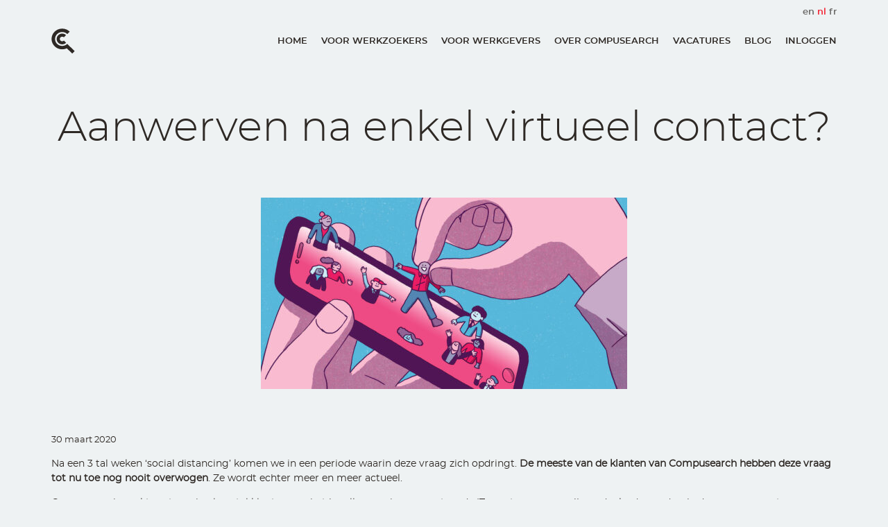

--- FILE ---
content_type: text/html; charset=UTF-8
request_url: https://compusearch.be/blog/aanwerven-na-enkel-virtueel-contact
body_size: 4768
content:
<!DOCTYPE html>
<html lang="nl" dir="ltr">
  <head>
    <meta charset="utf-8" />
<script async src="https://www.googletagmanager.com/gtag/js?id=UA-156436320-1"></script>
<script>window.dataLayer = window.dataLayer || [];function gtag(){dataLayer.push(arguments)};gtag("js", new Date());gtag("set", "developer_id.dMDhkMT", true);gtag("config", "UA-156436320-1", {"groups":"default","anonymize_ip":true,"page_placeholder":"PLACEHOLDER_page_path","allow_ad_personalization_signals":false});</script>
<meta name="description" content="Na een 3 tal weken ‘social distancing’ komen we in een periode waarin deze vraag zich opdringt. De meeste van de klanten van Compusearch hebben deze vraag tot nu toe nog nooit overwogen. Ze wordt echter meer en meer actueel. Compusearch werkt met een heel aantal klanten aan het invullen van hun openstaande IT vacatures en we zijn ondanks de pandemie doorgegaan met onze werving. Het is geweldig om dit te doen omdat technologieën zoals Skype en Zoom, naast vele andere, ons in staat stellen ons wervingsproces voort te zetten." />
<link rel="canonical" href="https://compusearch.be/blog/aanwerven-na-enkel-virtueel-contact" />
<meta name="Generator" content="Drupal 10 (https://www.drupal.org)" />
<meta name="MobileOptimized" content="width" />
<meta name="HandheldFriendly" content="true" />
<meta name="viewport" content="width=device-width, initial-scale=1.0" />
<link rel="icon" href="/themes/custom/compusearch/favicon.ico" type="image/vnd.microsoft.icon" />
<link rel="alternate" hreflang="nl" href="https://compusearch.be/blog/aanwerven-na-enkel-virtueel-contact" />

    <title>Aanwerven na enkel virtueel contact? | Compusearch</title>
    <link rel="stylesheet" media="all" href="/core/assets/vendor/jquery.ui/themes/base/core.css?t95qcq" />
<link rel="stylesheet" media="all" href="/core/assets/vendor/jquery.ui/themes/base/controlgroup.css?t95qcq" />
<link rel="stylesheet" media="all" href="/core/assets/vendor/jquery.ui/themes/base/checkboxradio.css?t95qcq" />
<link rel="stylesheet" media="all" href="/core/assets/vendor/jquery.ui/themes/base/resizable.css?t95qcq" />
<link rel="stylesheet" media="all" href="/core/assets/vendor/jquery.ui/themes/base/button.css?t95qcq" />
<link rel="stylesheet" media="all" href="/core/assets/vendor/jquery.ui/themes/base/dialog.css?t95qcq" />
<link rel="stylesheet" media="all" href="/core/themes/stable9/css/core/components/progress.module.css?t95qcq" />
<link rel="stylesheet" media="all" href="/core/themes/stable9/css/core/components/ajax-progress.module.css?t95qcq" />
<link rel="stylesheet" media="all" href="/core/themes/stable9/css/system/components/align.module.css?t95qcq" />
<link rel="stylesheet" media="all" href="/core/themes/stable9/css/system/components/fieldgroup.module.css?t95qcq" />
<link rel="stylesheet" media="all" href="/core/themes/stable9/css/system/components/container-inline.module.css?t95qcq" />
<link rel="stylesheet" media="all" href="/core/themes/stable9/css/system/components/clearfix.module.css?t95qcq" />
<link rel="stylesheet" media="all" href="/core/themes/stable9/css/system/components/details.module.css?t95qcq" />
<link rel="stylesheet" media="all" href="/core/themes/stable9/css/system/components/hidden.module.css?t95qcq" />
<link rel="stylesheet" media="all" href="/core/themes/stable9/css/system/components/item-list.module.css?t95qcq" />
<link rel="stylesheet" media="all" href="/core/themes/stable9/css/system/components/js.module.css?t95qcq" />
<link rel="stylesheet" media="all" href="/core/themes/stable9/css/system/components/nowrap.module.css?t95qcq" />
<link rel="stylesheet" media="all" href="/core/themes/stable9/css/system/components/position-container.module.css?t95qcq" />
<link rel="stylesheet" media="all" href="/core/themes/stable9/css/system/components/reset-appearance.module.css?t95qcq" />
<link rel="stylesheet" media="all" href="/core/themes/stable9/css/system/components/resize.module.css?t95qcq" />
<link rel="stylesheet" media="all" href="/core/themes/stable9/css/system/components/system-status-counter.css?t95qcq" />
<link rel="stylesheet" media="all" href="/core/themes/stable9/css/system/components/system-status-report-counters.css?t95qcq" />
<link rel="stylesheet" media="all" href="/core/themes/stable9/css/system/components/system-status-report-general-info.css?t95qcq" />
<link rel="stylesheet" media="all" href="/core/themes/stable9/css/system/components/tablesort.module.css?t95qcq" />
<link rel="stylesheet" media="all" href="/core/modules/ckeditor5/css/ckeditor5.dialog.fix.css?t95qcq" />
<link rel="stylesheet" media="all" href="/core/assets/vendor/jquery.ui/themes/base/theme.css?t95qcq" />
<link rel="stylesheet" media="all" href="/themes/custom/compusearch/css/components/slick.css?t95qcq" />
<link rel="stylesheet" media="all" href="/themes/custom/compusearch/css/fonts.css?t95qcq" />
<link rel="stylesheet" media="all" href="/themes/custom/compusearch/css/styles.css?t95qcq" />

    
  </head>
  <body class="aanwerven-na-enkel-virtueel-contact blog">
        <a href="#main-content" class="visually-hidden focusable">
      Overslaan en naar de inhoud gaan
    </a>
    
      <div class="dialog-off-canvas-main-canvas" data-off-canvas-main-canvas>
    <div class="layout-container">

    
      <section class="region region--top">
  
  
            
  
  
            <ul class="links"><li hreflang="en" data-drupal-link-system-path="node/46"><a href="/en/node/46" class="language-link" hreflang="en" data-drupal-link-system-path="node/46">en</a></li><li hreflang="nl" data-drupal-link-system-path="node/46" class="is-active" aria-current="page"><a href="/blog/aanwerven-na-enkel-virtueel-contact" class="language-link is-active" hreflang="nl" data-drupal-link-system-path="node/46" aria-current="page">nl</a></li><li hreflang="fr" data-drupal-link-system-path="node/46"><a href="/fr/node/46" class="language-link" hreflang="fr" data-drupal-link-system-path="node/46">fr</a></li></ul>
    
    

    
          </section>
    


    <header class="wrapper-header">
  <div class="wrapper--inner wrapper-header__inner">
    
      <section class="region region--header">
  
  
                  <a href="/" title="Home" rel="home" class="branding">
              <img src="/themes/custom/compusearch/logo.svg" alt="Home" class="logo-image"/>
          </a>
    <div class="branding__flex-container">
      <a href="/" title="Home" rel="home" class="branding__site-name">Compusearch</a>
  
    </div>

    
          </section>
    

      <section class="region region--navigation">
  
  
            

<nav role="navigation" aria-labelledby="block-mainnavigation-menu" id="block-mainnavigation" class="block block-menu navigation menu--main">
            
  <h2 class="visually-hidden" id="block-mainnavigation-menu">Main navigation</h2>
  

        
                  <ul  class="menu nm np">
                    <li class="menu__item">
                <a href="/" class="menu__link" data-drupal-link-system-path="&lt;front&gt;">Home</a>
              </li>
                <li class="menu__item">
                <a href="/werkzoekers" class="menu__link" data-drupal-link-system-path="node/5">Voor Werkzoekers</a>
              </li>
                <li class="menu__item">
                <a href="/werkgevers" class="menu__link" data-drupal-link-system-path="node/6">Voor Werkgevers</a>
              </li>
                <li class="menu__item">
                <a href="/over-compusearch" class="menu__link" data-drupal-link-system-path="node/2">Over Compusearch</a>
              </li>
                <li class="menu__item">
                <a href="/vacatures" class="menu__link" data-drupal-link-system-path="node/3">Vacatures</a>
              </li>
                <li class="menu__item">
                <a href="/blog" class="menu__link" data-drupal-link-system-path="blog">Blog</a>
              </li>
        </ul>
  


  </nav>


<nav role="navigation" aria-labelledby="block-useraccountmenu-menu" id="block-useraccountmenu" class="block block-menu navigation menu--account">
            
  <h2 class="visually-hidden" id="block-useraccountmenu-menu">User account menu</h2>
  

        
                  <ul  class="menu nm np">
                    <li class="menu__item">
                <a href="/user/login" class="menu__link" data-drupal-link-system-path="user/login">Inloggen</a>
              </li>
        </ul>
  


  </nav>

    
          </section>
    

    <a id="mnav" href="javascript:;"><span></span></a>
  </div>
</header>

    <div class="main">
    <div class="main-content">

        
            

        <a id="main"></a>

            
      <section class="region region--content">
  
  
            <div data-drupal-messages-fallback class="hidden"></div>

<div class="pagetitle">
  
  <h1><span>Aanwerven na enkel virtueel contact?</span>
</h1>


</div>


  
  
            <article data-history-node-id="46">

  
    

  <div>
    

  <div class="blog-image">  <img loading="lazy" src="/sites/default/files/blog/social-recruiting-statistics.jpg" width="528" height="276" alt="Aanwerven na enkel virtueel contact?" />

</div>

          <div class="created">
                30 maart 2020
      </div>
        
           <div class="field__item"><p>Na een 3 tal weken ‘social distancing’ komen we in een periode waarin deze vraag zich opdringt. <strong>De meeste van de klanten van Compusearch hebben deze vraag tot nu toe nog nooit overwogen</strong>. Ze wordt echter meer en meer actueel.</p>

<p>Compusearch werkt met een heel aantal klanten aan het invullen van hun openstaande IT vacatures en we zijn ondanks de pandemie doorgegaan met onze werving. <strong>Het is geweldig om dit te doen omdat technologieën zoals Skype en Zoom, naast vele andere, ons in staat stellen ons wervingsproces voort te zetten</strong>.</p>

<p>We hebben in het verleden vaak met Skype en Zoom gewerkt voor bepaalde delen van de procedure omwille van snelheid en om kandidaten onnodige en veelvuldige verplaatsingen te besparen. Onze klanten hebben echter tot op heden nog nooit een kandidaat aangeworven zonder deze op zijn minst één maal face 2 face gezien te hebben.</p>

<p><strong>Bedrijven willen blijven aanwerven ondanks Covit-19</strong>. Ze wensen zich te wapenen met de beste medewerkers om een competitief voordeel te hebben na deze wereldwijde crisis. De vraag om al dan niet over te gaan tot aanwerving na enkel virtueel contact komt meer en meer aan de orde. Procedures komen immers na 3 tot 4 weken in hun eindfase en dan dienen bedrijven te beslissen.</p>

<p>Willen ze een kandidaat een baan aanbieden zonder deze persoonlijk ontmoet te hebben? Bij Compusearch merken we dat dit bij sommige van onze klanten vlot verloopt terwijl anderen toch nog aarzelen. Ze missen het buikgevoel, de klik, de non verbale signalen die vaak minder duidelijk zijn via Skype en Zoom. Ook is de bedrijfscultuur hierbij een beslissende factor.</p>

<p><strong>Waar staat u als bedrijf?</strong> Zou u een kandidaat inhuren na een 100% virtuele sollicitatieproces zonder dat iemand van uw organisatie de kandidaat persoonlijk heeft ontmoet?</p>
</div> 
    
  </div>

</article>

    
    

    
          </section>
    


            
      <section class="region region--clients">
  
  
            
  
  
            
           <div class="field__item">  <img loading="lazy" src="/sites/default/files/logo/belnet.png" width="155" height="155" alt="Belnet" />

</div> 
       <div class="field__item">  <img loading="lazy" src="/sites/default/files/logo/toyodagosei.png" width="155" height="155" alt="Toyoda Gosei" />

</div> 
       <div class="field__item">  <img loading="lazy" src="/sites/default/files/logo/abbvie.png" width="155" height="155" alt="Abbvie" />

</div> 
       <div class="field__item">  <img loading="lazy" src="/sites/default/files/logo/ingersollrand.png" width="155" height="155" alt="Ingersoll Rand" />

</div> 
       <div class="field__item">  <img loading="lazy" src="/sites/default/files/logo/brusselsairlines.png" width="155" height="155" alt="Brussels Airlines" />

</div> 
       <div class="field__item">  <img loading="lazy" src="/sites/default/files/logo/ibm.png" width="155" height="155" alt="Ibm" />

</div> 
       <div class="field__item">  <img loading="lazy" src="/sites/default/files/logo/bt.png" width="155" height="87" alt="Bt" />

</div> 
       <div class="field__item">  <img loading="lazy" src="/sites/default/files/logo/cisco.png" width="155" height="155" alt="Cisco" />

</div> 
       <div class="field__item">  <img loading="lazy" src="/sites/default/files/logo/comstor.png" width="155" height="155" alt="Comstor" />

</div> 
       <div class="field__item">  <img loading="lazy" src="/sites/default/files/logo/experis.png" width="155" height="155" alt="Experis" />

</div> 
       <div class="field__item">  <img loading="lazy" src="/sites/default/files/logo/federaleverzekering.png" width="155" height="155" alt="Federale verzekering" />

</div> 
       <div class="field__item">  <img loading="lazy" src="/sites/default/files/logo/kapsch.png" width="155" height="155" alt="Kapsch" />

</div> 
       <div class="field__item">  <img loading="lazy" src="/sites/default/files/logo/mediagenix.png" width="155" height="155" alt="Mediagenix" />

</div> 
       <div class="field__item">  <img loading="lazy" src="/sites/default/files/logo/mivb.png" width="155" height="155" alt="Mivb" />

</div> 
       <div class="field__item">  <img loading="lazy" src="/sites/default/files/logo/omninet.png" width="155" height="155" alt="Omninet" />

</div> 
       <div class="field__item">  <img loading="lazy" src="/sites/default/files/logo/sibelga.png" width="155" height="155" alt="Sibelga" />

</div> 
    
    
    

    
          </section>
    


        
        
        
            </div>
</div>

    <footer class="wrapper-footer">
  <div class="wrapper--inner wrapper-footer__inner">
    <div class="footer-top">
        
      <section class="region region--footer">
  
  
            
  
  
            
           <div class="field__item"><div>
<p><a href="/compusearch-hasselt"><strong>Compusearch Hasselt</strong></a></p>

<p><a href="/compusearch-hasselt">Business Center<br>
Huis Vanstraelen<br>
Koningin Astridlaan 35<br>
3500 Hasselt</a></p>

<p>Mobiel: +32 475 951451<br>
<a href="mailto:info@compusearch.be">info@compusearch.be</a></p>
</div>

<div>
<p><a href="/compusearch-zaventem"><strong>Compusearch Zaventem</strong></a></p>

<p><a href="/compusearch-zaventem">Planet II Business Park<br>
Leuvensesteenweg 542<br>
Gebouw E.6.1<br>
1930 Zaventem</a></p>

<p>Mobiel: +32 475 951451<br>
<a href="mailto:info@compusearch.be">info@compusearch.be</a></p>
</div>

<div>
<p><a href="/compusearch-zonhoven"><strong>Compusearch Zonhoven</strong></a></p>

<p><a href="/compusearch-zonhoven">Bekerveldweg 14<br>
3520 Zonhoven</a></p>

<p>Mobiel: +32 475 951451<br>
<a href="mailto:info@compusearch.be">info@compusearch.be</a></p>
</div>
</div> 
    
    
    

    
          </section>
    

    </div>
    <div class="footer-bottom">
      PIND
    </div>
  </div>
</footer>


</div>


    <div class="overlay">

  
  
            
           <div class="field__item"><div class="menuclosebtn"><span class="menuclosebtn_line">‌‌</span><span class="menuclosebtn_line">‌‌</span></div>
</div> 
    
    
    

  <div class="wrapper--inner wrapper-overlay__inner">
        
      <section class="region region--overlay">
  
  
            

<nav role="navigation" aria-labelledby="block-hoofdnavigatie-menu" id="block-hoofdnavigatie" class="block block-menu navigation menu--main">
            
  <h2 class="visually-hidden" id="block-hoofdnavigatie-menu">Hoofdnavigatie</h2>
  

        
                  <ul  class="menu nm np">
                    <li class="menu__item">
                <a href="/" class="menu__link" data-drupal-link-system-path="&lt;front&gt;">Home</a>
              </li>
                <li class="menu__item">
                <a href="/werkzoekers" class="menu__link" data-drupal-link-system-path="node/5">Voor Werkzoekers</a>
              </li>
                <li class="menu__item">
                <a href="/werkgevers" class="menu__link" data-drupal-link-system-path="node/6">Voor Werkgevers</a>
              </li>
                <li class="menu__item">
                <a href="/over-compusearch" class="menu__link" data-drupal-link-system-path="node/2">Over Compusearch</a>
              </li>
                <li class="menu__item">
                <a href="/vacatures" class="menu__link" data-drupal-link-system-path="node/3">Vacatures</a>
              </li>
                <li class="menu__item">
                <a href="/blog" class="menu__link" data-drupal-link-system-path="blog">Blog</a>
              </li>
        </ul>
  


  </nav>


<nav role="navigation" aria-labelledby="block-gebruikersmenu-menu" id="block-gebruikersmenu" class="block block-menu navigation menu--account">
            
  <h2 class="visually-hidden" id="block-gebruikersmenu-menu">Gebruikersmenu</h2>
  

        
                  <ul  class="menu nm np">
                    <li class="menu__item">
                <a href="/user/login" class="menu__link" data-drupal-link-system-path="user/login">Inloggen</a>
              </li>
        </ul>
  


  </nav>

    
          </section>
    

  </div>
</div>

  </div>

    
    <script type="application/json" data-drupal-selector="drupal-settings-json">{"path":{"baseUrl":"\/","pathPrefix":"","currentPath":"node\/46","currentPathIsAdmin":false,"isFront":false,"currentLanguage":"nl"},"pluralDelimiter":"\u0003","suppressDeprecationErrors":true,"ajaxPageState":{"libraries":"eJxtyUEOgDAIBMAPYfokQwnBJlSaLh74vXfjdUZirgfKW65mHp39gOyxEiQ_leUKsghzPflmrxyC9gVCIXW2ztAXha4m5Q","theme":"compusearch","theme_token":null},"ajaxTrustedUrl":[],"google_analytics":{"account":"UA-156436320-1","trackOutbound":true,"trackMailto":true,"trackTel":true,"trackDownload":true,"trackDownloadExtensions":"7z|aac|arc|arj|asf|asx|avi|bin|csv|doc(x|m)?|dot(x|m)?|exe|flv|gif|gz|gzip|hqx|jar|jpe?g|js|mp(2|3|4|e?g)|mov(ie)?|msi|msp|pdf|phps|png|ppt(x|m)?|pot(x|m)?|pps(x|m)?|ppam|sld(x|m)?|thmx|qtm?|ra(m|r)?|sea|sit|tar|tgz|torrent|txt|wav|wma|wmv|wpd|xls(x|m|b)?|xlt(x|m)|xlam|xml|z|zip"},"user":{"uid":0,"permissionsHash":"e9bf8a39f8d6dd363ca496dd647e2840c52d3e27815e63d1cbbceb7796d7aa78"}}</script>
<script src="/core/assets/vendor/jquery/jquery.min.js?v=3.7.1"></script>
<script src="/core/assets/vendor/once/once.min.js?v=1.0.1"></script>
<script src="/sites/default/files/languages/nl_H-nbHyLyzioWnh09HbD-VRc7vKeRuOO25LvzMvUj2PM.js?t95qcq"></script>
<script src="/core/misc/drupalSettingsLoader.js?v=10.5.1"></script>
<script src="/core/misc/drupal.js?v=10.5.1"></script>
<script src="/core/misc/drupal.init.js?v=10.5.1"></script>
<script src="/core/assets/vendor/jquery.ui/ui/version-min.js?v=10.5.1"></script>
<script src="/core/assets/vendor/jquery.ui/ui/data-min.js?v=10.5.1"></script>
<script src="/core/assets/vendor/jquery.ui/ui/disable-selection-min.js?v=10.5.1"></script>
<script src="/core/assets/vendor/jquery.ui/ui/jquery-patch-min.js?v=10.5.1"></script>
<script src="/core/assets/vendor/jquery.ui/ui/scroll-parent-min.js?v=10.5.1"></script>
<script src="/core/assets/vendor/jquery.ui/ui/unique-id-min.js?v=10.5.1"></script>
<script src="/core/assets/vendor/jquery.ui/ui/focusable-min.js?v=10.5.1"></script>
<script src="/core/assets/vendor/jquery.ui/ui/keycode-min.js?v=10.5.1"></script>
<script src="/core/assets/vendor/jquery.ui/ui/plugin-min.js?v=10.5.1"></script>
<script src="/core/assets/vendor/jquery.ui/ui/widget-min.js?v=10.5.1"></script>
<script src="/core/assets/vendor/jquery.ui/ui/labels-min.js?v=10.5.1"></script>
<script src="/core/assets/vendor/jquery.ui/ui/widgets/controlgroup-min.js?v=10.5.1"></script>
<script src="/core/assets/vendor/jquery.ui/ui/form-reset-mixin-min.js?v=10.5.1"></script>
<script src="/core/assets/vendor/jquery.ui/ui/widgets/mouse-min.js?v=10.5.1"></script>
<script src="/core/assets/vendor/jquery.ui/ui/widgets/checkboxradio-min.js?v=10.5.1"></script>
<script src="/core/assets/vendor/jquery.ui/ui/widgets/draggable-min.js?v=10.5.1"></script>
<script src="/core/assets/vendor/jquery.ui/ui/widgets/resizable-min.js?v=10.5.1"></script>
<script src="/core/assets/vendor/jquery.ui/ui/widgets/button-min.js?v=10.5.1"></script>
<script src="/core/assets/vendor/jquery.ui/ui/widgets/dialog-min.js?v=10.5.1"></script>
<script src="/core/assets/vendor/tabbable/index.umd.min.js?v=6.2.0"></script>
<script src="/core/assets/vendor/tua-body-scroll-lock/tua-bsl.umd.min.js?v=10.5.1"></script>
<script src="/core/misc/progress.js?v=10.5.1"></script>
<script src="/core/assets/vendor/loadjs/loadjs.min.js?v=4.3.0"></script>
<script src="/core/misc/debounce.js?v=10.5.1"></script>
<script src="/core/misc/announce.js?v=10.5.1"></script>
<script src="/core/misc/message.js?v=10.5.1"></script>
<script src="/core/misc/ajax.js?v=10.5.1"></script>
<script src="/core/misc/displace.js?v=10.5.1"></script>
<script src="/core/misc/jquery.tabbable.shim.js?v=10.5.1"></script>
<script src="/core/misc/position.js?v=10.5.1"></script>
<script src="/core/misc/dialog/dialog-deprecation.js?v=10.5.1"></script>
<script src="/core/misc/dialog/dialog.js?v=10.5.1"></script>
<script src="/core/misc/dialog/dialog.position.js?v=10.5.1"></script>
<script src="/core/misc/dialog/dialog.jquery-ui.js?v=10.5.1"></script>
<script src="/core/modules/ckeditor5/js/ckeditor5.dialog.fix.js?v=10.5.1"></script>
<script src="/core/misc/dialog/dialog.ajax.js?v=10.5.1"></script>
<script src="/themes/custom/compusearch/js/slick.min.js?v=1.x"></script>
<script src="/themes/custom/compusearch/js/scripts.js?v=1.x"></script>
<script src="/modules/contrib/google_analytics/js/google_analytics.js?v=10.5.1"></script>

  </body>
</html>


--- FILE ---
content_type: text/css
request_url: https://compusearch.be/themes/custom/compusearch/css/fonts.css?t95qcq
body_size: 233284
content:
@font-face { font-family: "secondary"; font-style: normal; font-weight: normal; src: local("secondary"), url("[data-uri]") format("woff"); }

@font-face { font-family: "montserratregular"; font-style: normal; font-weight: normal; src: local("montserratregular"), url("[data-uri]") format("woff"); }

@font-face { font-family: "montserratbold"; font-style: normal; font-weight: normal; src: local("montserratbold"), url("[data-uri]") format("woff"); }

@font-face { font-family: "montserratlight"; font-style: normal; font-weight: normal; src: local("montserratlight"), url("[data-uri]") format("woff"); }

@font-face { font-family: "montserratsemibold"; font-style: normal; font-weight: normal; src: local("montserratsemibold"), url("[data-uri]") format("woff"); }

--- FILE ---
content_type: text/css
request_url: https://compusearch.be/themes/custom/compusearch/css/styles.css?t95qcq
body_size: 9745
content:
@-webkit-keyframes spin {
  0% {
    -webkit-transform: rotate(0deg);
            transform: rotate(0deg);
  }
  100% {
    -webkit-transform: rotate(360deg);
            transform: rotate(360deg);
  }
}

@keyframes spin {
  0% {
    -webkit-transform: rotate(0deg);
            transform: rotate(0deg);
  }
  100% {
    -webkit-transform: rotate(360deg);
            transform: rotate(360deg);
  }
}

/*@keyframes fadeIn {

  0% {
    opacity: 0;
  }

  100% {
    opacity: 1;
  }
}*/

/*@keyframes fadeOut {

  100% {
    opacity: 1;
  }

  0% {
    opacity: 0;
  }
}*/

/*@keyframes fadeInDown {

  0% {
    opacity: 0;
    transform: translateY(-1.25em);
  }

  100% {
    opacity: 1;
    transform: translateY(0);
  }
}*/

html { -webkit-box-sizing: border-box; box-sizing: border-box; }

*, *:before, *:after { -webkit-box-sizing: inherit; box-sizing: inherit; outline: none; }

body { margin: 0; padding: 0; }

img { max-width: 100%; height: auto; }

svg { max-height: 100% }

body {
  overflow-x: hidden;
  background-color: #eef2f3;
}

.layout-container {
  padding: 0 10px;
  padding: 0 1rem;
  margin: 0 auto;
  max-width: 1200px;
  width: 90%;
  height: 100%;
}

/*@define-mixin grid-item {
  position: relative;
  float: left;
  margin-right: 0.75%;
  margin-bottom: 0.75%;
  box-sizing:border-box;
  width: 24.4375%;
  height: 0;
  padding-bottom: 23.12680115273775%;
  & .text {
    padding: 1.5em;
  }
}*/

:root {

}

form {
  margin: 1.5em 0;
}

.form-text,
.form-file,
.form-email,
.form-textarea,
.form-date,
.form-password,
.form-date {
  /*@include fontsize(16, all);*/
  font-family: "montserratregular";
  font-size: 14px;
  font-size: 1.4rem;

  padding: 10px 10px;
  padding: 1rem 1rem;
  width: 100%;
  /* max-width: 30em; */
  -webkit-transition: border .2s ease-in-out;
  transition: border .2s ease-in-out;
  border: 1px solid #cdd0d0;
  
  background-color: #eef2f3
}

.form-text:focus, .form-file:focus, .form-email:focus, .form-textarea:focus, .form-date:focus, .form-password:focus, .form-date:focus {
  outline: 0;
  border-color: #6b6a68;
}

.form-submit {
  display: inline-block;
  background-color: #f42434;
  color: #ffffff;
  text-transform: uppercase;
  padding: 1em 1.5em;
  border: none;
  cursor: pointer;
  -webkit-transition: color .2s ease-in-out;
  transition: color .2s ease-in-out;
}

.form-submit:hover {
  background-color: rgb(230, 36, 52);
}

.form-item {
  margin-bottom: 10px;
  margin-bottom: 1rem;
}

.description {
  /*@include fontsize(12, all);*/
  font-family: "secondary";
  font-size: 16px;
  font-size: 1.6rem;

  clear: both;
  /*margin-bottom: rem;*/
  padding: 2px 0;
  padding: .2rem 0;
  line-height: 1.5;
  color: #6b6a68;

/*  ul {
    line-height: 1.5;
  }*/
}

.password-suggestions {
  display: none !important;
}

fieldset, .fieldgroup {
  padding: 10px;
  padding: 1rem;
  border: 1px solid #cdd0d0;
}

.filter-wrapper {
  display: none;
}

.form-wrapper, .js-form-type-file {
  margin-bottom: 2em;
}

#edit-kand-taal-nl, #edit-kand-taal-en, #edit-kand-taal-fr {
  display: -webkit-box;
  display: -ms-flexbox;
  display: flex
}

#edit-kand-taal-nl .form-item, #edit-kand-taal-en .form-item, #edit-kand-taal-fr .form-item {
  margin-right: 2em;
}

.ajax-progress-throbber {
  position: absolute;
  top: 0;
  left: 0;
  width: 100%;
  height: 100%;
  background: rgba(255, 255, 255, .8);

  display: -webkit-box;

  display: -ms-flexbox;

  display: flex;
  -webkit-box-align: center;
      -ms-flex-align: center;
          align-items: center;
  -webkit-box-pack: center;
      -ms-flex-pack: center;
          justify-content: center
}

.ajax-progress-throbber .throbber {
  background: none;
  width: 30px;
  height: 30px;
  border-radius: 50%;
  -webkit-animation: spin 1s infinite linear;
          animation: spin 1s infinite linear;
  border: 4px solid #2e2925;
  border: .4rem solid #2e2925;
  border-top-color: #eef2f3;
}

@font-face {
  font-family: 'icons';
  src:  url('../fonts/icons.eot?xghgk1');
  src:  url('../fonts/icons.eot?xghgk1#iefix') format('embedded-opentype'),
  url('../fonts/icons.ttf?xghgk1') format('truetype'),
  url('../fonts/icons.woff?xghgk1') format('woff'),
  url('../fonts/icons.svg?xghgk1#icons') format('svg');
  font-weight: normal;
  font-style: normal;
}

[class^='con-'],
[class*='icon-'],
.icon {
  /* use !important to prevent issues with browser extensions that change fonts */
  font-family: 'icons' !important;
  speak: none;
  font-style: normal !important;
  font-weight: normal;
  -webkit-font-feature-settings: normal;
          font-feature-settings: normal;
  font-variant: normal;
  text-transform: none;
  line-height: 1;
  -webkit-font-smoothing: antialiased;
  -moz-osx-font-smoothing: greyscale
}

[class^='con-'].no-text, [class*='icon-'].no-text, .icon.no-text {
  display: block;
  text-indent: -9999px;
}

[class^='con-'].no-text:before, [class*='icon-'].no-text:before, .icon.no-text:before {
  display: block;
  text-indent: 0;
  float: left;
}

.icon-bell:before {
  content: '\e900';
}

.icon-circle:before {
  content: '\e901';
}

.icon-check-circle:before {
  content: '\e902';
}

.icon-check:before {
  content: '\e903';
}

.icon-exclamation-circle:before {
  content: '\e904';
}

.icon-search:before {
  content: '\e905';
}

.icon-bars:before {
  content: '\e906';
}

.icon-close:before {
  content: '\e907';
}

.icon-chevron-left:before {
  content: '\e909';
}

.icon-chevron-right:before {
  content: '\e908';
}

.icon-feed:before {
  content: '\e90a';
  color: orange;
  font-size: 30px;
}

html {
  font-size: 62.5%;
}

body {
  font-family: "montserratregular";
  font-size: 14px;
  font-size: 1.4rem;
  line-height: 150%;
  color: #2e2925;
}

h1,
h2 {
  font-weight: 400;
}

h1 {
  margin: 0;
  font-family: "montserratlight";
  font-size: 24px;
  font-size: 2.4rem;
  line-height: 1em;
}

h2 {
  font-family: "secondary";
  font-size: 20px;
  font-size: 2rem;
  line-height: 1.2em;
}

h3 {
  font-family: "montserratregular";
  font-size: 16px;
  font-size: 1.6rem;
}

a {
  color: #2e2925;
  text-decoration: none
}

a:visited {
  color: #2e2925;
}

a:visited:hover,
      a:visited:focus {
  color: #f42434;
  text-decoration: none;
}

a:hover,
    a:focus {
  color: #f42434;
  text-decoration: none;
}

a {
  font-family: "montserratsemibold";
  -webkit-transition: color .2s ease-in-out;
  transition: color .2s ease-in-out;
}

a.is-active {
  color: #f42434;
}

a.button {
  display: inline-block;
  background-color: #f42434;
  color: #ffffff;
  text-transform: uppercase;
  padding: 1em 1.5em;
  border: none;
  cursor: pointer;
  -webkit-transition: color .2s ease-in-out;
  transition: color .2s ease-in-out;
}

a.button:hover {
  background-color: rgb(230, 36, 52);
}

span.compured {
  color: #f42434;
}

@media (min-width: 640px) {
  h1 {
    font-size: 5rem;
  }
  h2 {
    font-size: 2.4rem;
  }
}

@media (min-width: 800px) {
  body {
    font-size: 1.3rem;
  }
  h1 {
    font-size: 6rem;
  }
  h2 {
    font-size: 2rem;
  }
}

@media (min-width: 1024px) {
  body {
    font-size: 1.4rem;
  }
  h2 {
    font-size: 2.4rem;
  }
}

@media (min-width: 1160px) {
  body {
    font-size: 1.4rem;
  }
  h2 {
    font-size: 2.8rem;
  }
}

@media (min-width: 1600px) {
  h2 {
    font-size: 3rem;
  }
}

.positiontitle {
  color: #f42434;
  text-align: center;
  font-family: "secondary";
  font-size: 2em;
}

span.button {
  display: inline-block;
  background-color: #f42434;
  color: #ffffff;
  text-transform: uppercase;
  padding: 1em 1.5em;
  border: none;
  cursor: pointer;
  -webkit-transition: color .2s ease-in-out;
  transition: color .2s ease-in-out
}

span.button:hover {
  background-color: rgb(230, 36, 52);
}

span.button {
  padding: 0;
}

span.button a, span.button a:hover {
  display: inline-block;
  padding: 1em 1.5em;
  width: 100%;
  height: 100%;
  color: #ffffff;
}

@media (min-width: 640px) {
  .positiontitle {
    font-size: 2.4em;
  }
}

@media (min-width: 800px) {
  .positiontitle {
    font-size: 2.8em;
  }
}

@media (min-width: 1024px) {
  .positiontitle {
    font-size: 3.6em;
  }
}

.js-form-type-checkbox {
  margin: 0;
}

.field--type-boolean {
  display: inline-block;
  margin-right: 2em;
}

.checkbox-wrapper {
  top: 4px;
  display: inline-block;
  position: relative;
  width: 20px;
  height: 20px;
  z-index: 1;
  border: 2px solid #cdd0d0;
  border-radius: 0;
  background: #cdd0d0
}

.checkbox-wrapper i {
  font-size: 22px;
  position: absolute;
  top: -4px;
  left: -2px;
  opacity: 0;
  -webkit-transition: opacity .2s ease-in-out;
  transition: opacity .2s ease-in-out;
  color: #2e2925;
}

.checkbox-wrapper .form-checkbox {
  display: none;
}

.checkbox-wrapper .form-checkbox:checked + i {
  opacity: 1;
}

label {
  font-family: "montserratbold";

  /*line-height: 1;*/
  display: block;
  padding-bottom: 3px;
  padding-bottom: .3rem;
  text-transform: uppercase;
  /*font-weight: 700;*/
}

.js-form-type-checkbox label, .js-form-type-radio label {

  /*@include fontsize(14, all);*/
  font-family: inherit;
  display: inline-block;
  position: relative;
  z-index: 2;
  padding-left: 25px;
  margin-left: -20px;
  cursor: pointer;
  text-transform: none;
  font-weight: normal;
}

.js-form-type-radio {
  margin: 0;
/*  & label {
    font-family: inherit;
  }*/
}

.form-wrapper legend {
  font-family: "montserratbold";
  text-transform: uppercase;
}

.radio-wrapper {
  top: 3px;
  display: inline-block;
  position: relative;
  width: 18px;
  height: 18px;
  border-radius: 50%;
  z-index: 1;
  border: 2px solid #cdd0d0;
  background: #cdd0d0
}

.radio-wrapper i {
  font-size: 12px;
  font-size: 1.2rem;
  position: absolute;
  top: 1px;
  left: 1.5px;
  opacity: 0;
  -webkit-transition: opacity .2s ease-in-out;
  transition: opacity .2s ease-in-out;
  color: #2e2925;
}

.radio-wrapper .form-radio {
  display: none;
}

.radio-wrapper .form-radio:checked + i {
  opacity: 1;
}

.select-wrapper {
  margin: 5px 0;
  margin: .5rem 0;
  position: relative;
  /* max-width: 500px; */
  border: 1px solid #cdd0d0;
  border-radius: 0;
  /*background: $wild-sand;*/
  /* max-height: 36px; */
}

.select-wrapper__select {
    font-family: inherit;
    -webkit-appearance: none;
       -moz-appearance: none;
            appearance: none;
    border: none;
    background-color: transparent;
    width: 100%;
    z-index: 2;
    font-size: 14px;
    font-size: 1.4rem;
    height: 36px;
    /* padding: 0 45px 0 10px; */
    padding: 10px 10px;
    padding: 1rem 1rem;
    min-width: 30px;
    position: relative;
    /* top: -4px; */
  }

.select-wrapper__icon {
    position: absolute;
    right: 0;
    pointer-events: none;
    font-size: 12px;
    color: $white;
    top: -1px;
    height: 36px;
    width: 36px;
    background: $grey;
    border-radius: 0 0 0 0;
    display: -webkit-box;
    display: -ms-flexbox;
    display: flex;
    -webkit-box-align: center;
        -ms-flex-align: center;
            align-items: center;
    -webkit-box-pack: center;
        -ms-flex-pack: center;
            justify-content: center
  }

.select-wrapper__icon i {
  -webkit-transform: rotate(-90deg);
          transform: rotate(-90deg);
}

.user-pass p {

  /*@include fontsize(12, all);*/
  font-family: "secondary";
  font-size: 16px;
  font-size: 1.6rem;
  color: #6b6a68;
  margin-top: -8px;
  margin-top: -0.8rem;
}

.messages {
  padding: 10px 10px;
  padding: 1rem 1rem;
  margin: 10px 0;
  margin: 1rem 0;
  /*color: $grey;*/
  background-color: $wild-sand;
  border: 2px solid $c-ui-border;
  line-height: 1.4;
  display: -webkit-box;
  display: -ms-flexbox;
  display: flex;
  -webkit-box-align: center;
      -ms-flex-align: center;
          align-items: center;
}

.messages__icon {
  display: inline-block;
  margin-right: 10px;
  margin-right: 1rem;
  margin-top: 4px;
  font-size: 22px;
}

.messages--status {
  color: #009933;
  background-color: rgb(229, 255, 238);
  border-left: 4px solid rgb(0, 204, 68);
}

.messages--warning {
  color: #fd7e2d;
  background-color: rgb(252, 98, 3);
  border-left: 4px solid rgb(202, 79, 2);
}

.messages--error {
  color: #f42434;
  background-color: rgb(254, 231, 233);
  border-left: 4px solid rgb(250, 158, 166);
}

table {
  margin: 1.5em 0;
  width: 100%
}

table a {
  font-family: "montserratregular";
  display: block;
}

th {
  font-family: "montserratbold";
  text-transform: uppercase;
  text-align: left;
  font-weight: 400;
}

tr {
  line-height: 200%;
}

tr:nth-child(even) {
  background-color: #dfe0e1;
}

code {
  margin: 5px 0;
  margin: .5rem 0;
}

.branding {
  display: block;
  width: 34px;
  line-height: 0;
}

.branding__site-name {
  display: none;
}

/* .logo-small svg {
  & path {
    fill: var(--c-red);
  }
} */

.pagetitle {
  text-align: center;
  margin-top: 1em;
  margin-bottom: 2em
}

.pagetitle span {
  display: block;
}

@media (min-width: 1024px) {
  .pagetitle {
    margin-top: 4em;
    margin-bottom: 5em;
  }
}

#msearch {
  font-size: 22px;
  -webkit-transition: .2s color ease-in-out;
  transition: .2s color ease-in-out;
  color: $black
}

#msearch:hover,
  #msearch:focus {
  color: $c-ui-font-dark;
}

#msearch-close {
  display: -webkit-box;
  display: -ms-flexbox;
  display: flex;
  -webkit-box-align: center;
      -ms-flex-align: center;
          align-items: center;
  margin-left: 20px;
  margin-left: 2rem;
  font-size: 30px;
  color: $white;
  position: absolute;
  right: 20px;
  right: 2rem;
  top: 25px;
  top: 2.5rem;
}

#msearch-content {
  position: absolute;
  width: 100%;
  left: 0;
  top: -200px;
  z-index: 15;

  background: rgba(0, 0, 0, .95);
  -webkit-transition: all .2s ease-in-out;
  transition: all .2s ease-in-out;

  display: -webkit-box;

  display: -ms-flexbox;

  display: flex;
  -webkit-box-pack: center;
      -ms-flex-pack: center;
          justify-content: center
}

#msearch-content.open {
  top: 0;
  opacity: 1;
}

#search-block-form {
  display: -webkit-box;
  display: -ms-flexbox;
  display: flex;
  -webkit-box-align: center;
      -ms-flex-align: center;
          align-items: center;
  margin: 20px 0;
  margin: 2rem 0;

  .form-item {
    margin: 0;
  }

  .form-search {
    @include fontsize(26, all);

    border: 0;
    padding: 5px 30px 5px 0;
    padding: .5rem 3rem .5rem 0;
    color: $white;
    background: transparent;
    width: 200px;

    @include breakpoint(break-1) {
      width: 400px;
    }
  }

  .form-search::-webkit-input-placeholder {
    @include fontsize(26, all);
    color: $c-ui-font;
  }

  .form-search:-moz-placeholder {

    /*Firefox 18-*/
    @include fontsize(26, all);
    color: $c-ui-font;
  }

  .form-search::-moz-placeholder {

    /*Firefox 19+*/
    @include fontsize(26, all);
    color: $c-ui-font;
  }

  .form-search:-ms-input-placeholder {
    @include fontsize(26, all);
    color: $c-ui-font;
  }

  .js-form-type-search {
    position: relative
  }

  .js-form-type-search::after {
    content: '';
    height: 1px;
    background: $white;
    width: 0;
    left: 0;
    position: absolute;
    bottom: 0;
    -webkit-transition: width .5s ease-in-out;
    transition: width .5s ease-in-out;
  }

  .js-form-type-search.active::after {
    width: 100%;
  }

  .form-actions {
    @extend .icon;

    //position: relative;
    z-index: 1;
    display: -webkit-box;
    display: -ms-flexbox;
    display: flex;
    -webkit-box-pack: center;
        -ms-flex-pack: center;
            justify-content: center;
    -webkit-box-align: center;
        -ms-flex-align: center;
            align-items: center;
    margin-left: -35px;
    margin-left: -3.5rem
  }

  .form-actions::after {
    content: '\e905';
    color: $white;
    position: absolute;
    font-size: 20px;
  }

  .form-submit {
    opacity: 0;
    position: relative;
    z-index: 2;
  }

  &__site-slogan {
    margin-left: 10px;
    margin-left: 1rem;
  }
}

#candidate-edit-form .top, #candidate-add-form .top {
  display: -webkit-box;
  display: -ms-flexbox;
  display: flex;
  -webkit-box-orient: vertical;
  -webkit-box-direction: normal;
      -ms-flex-direction: column;
          flex-direction: column;
}

#candidate-edit-form .left, #candidate-edit-form .right, #candidate-add-form .left, #candidate-add-form .right {
  width: 100%;
}

#candidate-edit-form .doc, #candidate-edit-form .doc a, #candidate-add-form .doc, #candidate-add-form .doc a {
  color: #f42434;
  font-family: inherit;
}

.confirm-apply-form.confirmation {
  margin-bottom: 0
}

.confirm-apply-form.confirmation h3 {
  margin-top: 0;
}

@media (min-width: 1024px) {
  #candidate-edit-form .top, #candidate-add-form .top {
    -webkit-box-orient: horizontal;
    -webkit-box-direction: normal;
        -ms-flex-direction: row;
            flex-direction: row;
    -webkit-box-pack: justify;
        -ms-flex-pack: justify;
            justify-content: space-between;
  }
  #candidate-edit-form .left, #candidate-edit-form .right, #candidate-add-form .left, #candidate-add-form .right {
    width: 46%;
  }
}

.ui-dialog {
  width: 50% !important
}

.ui-dialog form {
  margin-top: 0;
}

.ui-dialog a {
  font-family: inherit;
}

.ui-dialog .ui-dialog-titlebar-close {
  right: 0.8em;
  margin-top: -6px;
}

.ui-widget {
  font-family: "montserratregular"
}

.ui-widget input {
  font-family: "montserratregular";
}

.ui-widget.ui-widget-content {
  border: none;
}

.ui-widget-content {
  border: none;
}

.ui-corner-all {
  border-radius: 0;
}

.ui-widget-header {
  border: none;
  background: transparent;
}

.ui-button {
  background: transparent;
  border: none;
  color: #6b6a68
}

.ui-button:hover {
  border: none;
  background: transparent;
  color: #f42434;
}

.ui-button:hover .ui-icon {
  background-image: url(../image/close-h.svg);
}

.ui-button .ui-icon {
  background: url(../image/close.svg) 0 0 no-repeat;
}

.ui-button .ui-icon:hover {
  background-image: url(../image/close-h.svg);
}

.ui-button.form-submit {
  display: inline-block;
  background-color: #f42434;
  color: #ffffff;
  text-transform: uppercase;
  padding: 1em 1.5em;
  border: none;
  cursor: pointer;
  -webkit-transition: color .2s ease-in-out;
  transition: color .2s ease-in-out}

.ui-button.form-submit:hover {
  background-color: rgb(230, 36, 52);
}

.region--navigation {
  display: none;
}

.menu {
  display: -webkit-box;
  display: -ms-flexbox;
  display: flex;
  margin: 0;
  padding: 0;
  -webkit-transition: background .2s ease-in-out;
  transition: background .2s ease-in-out;
}

.menu__item {
  margin-right: 20px;
  margin-right: 2rem;
  list-style-type: none;
  display: inline;
  text-transform: uppercase;
  font-size: 13px;
  font-size: 1.3rem;
}

#block-useraccountmenu .menu__item:last-child {
  margin-right: 0;
}

#mnav {
  height: 1em;
  padding-top: 0.5em
}

#mnav span, #mnav span:before, #mnav span:after {
  content: '';
  position: relative;
  display: block;
  width: 2em;
  height: 0.3em;
  background: #6b6a68;
  cursor: pointer;
}

#mnav span:before {
  position: absolute;
  top: -.5em;
}

#mnav span:after {
  position: absolute;
  bottom: -.5em;
}

@media (min-width: 1160px) {
  #mnav {
    display: none;
  }
}

@media (min-width: 1160px) {
  .region--navigation {
    display: -webkit-box;
    display: -ms-flexbox;
    display: flex;
  }
}

.tabs {
  margin: 5px 0;
  margin: .5rem 0;
  padding: 0;
  list-style-type: none;
  display: -webkit-box;
  display: -ms-flexbox;
  display: flex;
  -webkit-box-orient: vertical;
  -webkit-box-direction: normal;
      -ms-flex-direction: column;
          flex-direction: column;

  /*  &--secondary {
      width: 100%;
  
      .tabs__tab {
        margin: .5rem .5rem .5rem 0;
        border: 0;
        border-radius: 0;
      }
  
      .tabs__tab-link {
        background: transparent;
  
        &.is-active {
          background: $wild-sand;
        }
      }
    }*/
}

.tabs__tab {
  width: 100%;
  overflow: auto;
  border-bottom: 1px solid #cdd0d0;
  border-right: 1px solid #cdd0d0;
  border-top: 1px solid #cdd0d0

}

.tabs__tab.is-active {
  border: 1px solid #cdd0d0;
  border-bottom: 1px solid transparent;
  border-left: 0;
}

.tabs__tab:first-child {
  border-left: 1px solid #cdd0d0;
}

a.tabs__tab-link {
  /*@include sans;*/
  /*@include fontsize(14, all);*/
  font-family: "montserratregular";

  padding: 1em 1.5em;
  color: #6b6a68;
  text-transform: uppercase;

  display: inline-block;
  width: 100%;
  background: #dfe0e1
}

a.tabs__tab-link:hover,
    a.tabs__tab-link:focus,
    a.tabs__tab-link.is-active {
  color: #2e2925;
  background: transparent;
}

.js-form-type-vertical-tabs {
  display: inline-block;
  width: 100%;
}

/*.vertical-tabs {

  &__menu {
    padding: 0 !important;
  }

  &__menu-item {
    @include fontsize(16, all);
    @include sans;
  }

  &__menu-item-title {
    text-decoration: none !important;
  }

  &__pane {
    padding: 0 1rem;
    clear: none;
    display: inline;
  }

  &__menu-item-summary {
    padding-left: 5px;
  }

  .summary,
  .details-wrapper {
    border: none !important;
  }
}*/

@media (min-width: 640px) {
  .tabs {
    -webkit-box-orient: horizontal;
    -webkit-box-direction: normal;
        -ms-flex-direction: row;
            flex-direction: row;
  }
  .tabs__tab {
    display: inline-block;
    width: auto;
  }
}

.paragraph--backgroundimage {
  background-size: cover;
  background-position: 50% 50%;
}

/*.grid {
  & a {
    font-family: inherit;
    &:hover {
      color: inherit;
    }
  }
  & .paragraph {
    margin-bottom: 1em;
    text-align: center;
  }
  & .paragraph--text-backgroundimage {
    height: 20vh;
    & .text {
      z-index: 1;
    }
    &:after {
      content: "";
      position: absolute;
      background-color: rgba(0,0,0,.25);
      top: 0;
      right: 0;
      bottom: 0;
      left: 0;
      transition: background-color 0.2s ease-in-out; 
    }
    &:hover:after {
      background-color: rgba(0,0,0,.35);
    }
  }
}

.front .grid {
  position: relative;
  overflow: hidden;
  margin-bottom: 4em;
  & h2 {
    line-height: 1em;
  }
  & .paragraph {
    position: relative;
    box-sizing:border-box;
    width: 100%;
    & .text {
      padding: 1.5em;
    }
  }
      & .paragraph--text {
        padding: 1.5em;
      }
  & .paragraph:first-child {
    & .text {
      @mixin grid-text;
    }
  }
  & .paragraph:nth-of-type(2) {
    & .text {
      @mixin grid-text;
    }
  }
  & .paragraph:nth-of-type(3) {
    background-color: var(--c-white);
    text-align: center;
  }
  & .paragraph:nth-of-type(4) {
    display: none;
  }
  & .paragraph:nth-of-type(5) {
    background-color: var(--c-grey);
    color: var(--c-white);
  }
  & .paragraph:nth-of-type(6) {
    display: none;
  }
  & .paragraph:nth-of-type(7) {
    background-color: var(--c-white);
  }
  & .paragraph:nth-of-type(8) {
    display: none;
  }
  & .paragraph:nth-of-type(9) {
    background-color: var(--c-grey);
    & a {
      color: var(--c-white;)
    }
  }
  & .paragraph:nth-of-type(10) {
    display: none;
  }
  & .paragraph:nth-of-type(11) {
        & .text {
      @mixin grid-text;
    }
  }
  & .paragraph:nth-of-type(12) {
        & .text {
      @mixin grid-text;
    }
  }
  & .paragraph:nth-of-type(13) {
        & .text {
      @mixin grid-text;
    }
  }
}

.vacatures .grid, .positions .grid {
  position: relative;
  overflow: hidden;
  margin-bottom: 4em;
  & h2 {
    line-height: 1em;
  }
  & .paragraph {
    position: relative;
    box-sizing:border-box;
    width: 100%;
    & a {
      position: absolute;
      top: 0;
      bottom: 0;
      left: 0;
      right: 0;
    }
    & .text {
      @mixin grid-text;
    }
  }
}

.werkzoekers .grid, .applicants .grid, .werkgevers .grid, .employers .grid {
  position: relative;
  overflow: hidden;
  margin-bottom: 4em;
  & h2 {
    line-height: 1em;
  }
  & .paragraph {
    position: relative;
    box-sizing:border-box;
    width: 100%;
    & a {
      position: absolute;
      top: 0;
      bottom: 0;
      left: 0;
      right: 0;
    }
    & .text {
      @mixin grid-text;
    }
  }


}

@media (--standard) {
  .grid {
    & .paragraph {
      text-align: left;
    }
    & .paragraph--text-backgroundimage {
      height: 20vh;
    }
  } 
  .front .grid {
    position: relative;
    overflow: hidden;
    margin-bottom: 4em;
    & h2 {
      line-height: 1em;
    }
    & .paragraph {
      position: relative;
      float: left;
      margin-right: 0.75%;
      margin-bottom: 0.75%;
      box-sizing:border-box;
      width: 24.4375%;
      height: 0;
      padding-bottom: 23.12680115273775%;
      & .text {
        padding: 1.5em;
      }
    }
    & .paragraph:first-child {
      width: 49.25%;
      width: 62.21875%;
    }
    & .paragraph:nth-of-type(2) {
      width: 50%;
      width: 37.03125%;
      margin-right: 0;
    }
    & .paragraph:nth-of-type(3) {
      width: 62.21875%;
    }
    & .paragraph:nth-of-type(4) {
      display: block;
      width: 11.84375%;
    }
    & .paragraph:nth-of-type(5) {
      width: 62.21875%;
      margin-right: 0;
    }
    & .paragraph:nth-of-type(6) {
      display: block;
    }
    & .paragraph:nth-of-type(8) {
      display: block;
    }
    & .paragraph:nth-of-type(9) {
      background-color: var(--c-white);
      margin-right: 0;
      & a {
        color: inherit;
      }
    }
    & .paragraph:nth-of-type(10) {
      display: block;
      width: 49.625%;
      background-color: var(--c-grey);
      & .text {
        @mixin grid-text;

      }
    }
    & .paragraph:nth-of-type(11) {
      width: calc((50% - (1.5% + (0.75%/2)))/3);
      display: block;
    }
    & .paragraph:nth-of-type(12) {
      width: calc((50% - (1.5% + (0.75%/2)))/3);
      display: block;
    }
    & .paragraph:nth-of-type(13) {
      width: calc((50% - (1.5% + (0.75%/2)))/3);
      display: block;
      margin-right: 0;
    }
  }

  .vacatures .grid, .positions .grid {
    position: relative;
    overflow: hidden;
    margin-bottom: 4em;
    & h2 {
      line-height: 1em;
    }
    & .paragraph {
      position: relative;
      float: left;
      margin-right: 0.75%;
      margin-bottom: 0.75%;
      box-sizing:border-box;
      width: 24.4375%;
      height: 0;
      padding-bottom: 23.12680115273775%;
      & a {
        position: absolute;
        top: 0;
        bottom: 0;
        left: 0;
        right: 0;
      }
      & .text {
        @mixin grid-text;
      }
    }
    & .paragraph:first-child {
      width: 62.21875%;
      padding-bottom: 46.9474063400555%;
    }
    & .paragraph:nth-of-type(2) {
      width: 37.03125%;
      padding-bottom: 46.9474063400555%;
      margin-right: 0;
    }
    & .paragraph:nth-of-type(5) {
      width: 49.625%;
      margin-right: 0;
    }

  }

  .werkzoekers .grid, .applicants .grid {
    position: relative;
    overflow: hidden;
    margin-bottom: 4em;
    & h2 {
      line-height: 1em;
    }
    & .paragraph {
      position: relative;
      float: left;
      margin-right: 0.75%;
      margin-bottom: 0.75%;
      box-sizing:border-box;
      width: 24.4375%;
      height: 0;
      padding-bottom: 23.12680115273775%;
      & a {
        position: absolute;
        top: 0;
        bottom: 0;
        left: 0;
        right: 0;
      }
      & .text {
        @mixin grid-text;
      }
    }
    & .paragraph:first-child {
      width: 62.21875%;
    }
    & .paragraph:nth-of-type(2) {
      width: 37.03125%;
      margin-right: 0;
    }
    & .paragraph:nth-of-type(3) {
      width: 37.03125%;
    }
    & .paragraph:nth-of-type(4) {
      width: 62.21875%;
      margin-right: 0;
    }
    & .paragraph:nth-of-type(5) {
      width: 62.21875%;
    }
    & .paragraph:nth-of-type(6) {
      width: 37.03125%;
      margin-right: 0;
    }

  }
  
  .werkgevers .grid, .employers .grid {
  position: relative;
  overflow: hidden;
  margin-bottom: 4em;
  & h2 {
    line-height: 1em;
  }
  & .paragraph {
    position: relative;
    float: left;
    margin-right: 0.75%;
    margin-bottom: 0.75%;
    box-sizing:border-box;
    width: 24.4375%;
    height: 0;
    padding-bottom: 23.12680115273775%;
    & a {
      position: absolute;
      top: 0;
      bottom: 0;
      left: 0;
      right: 0;
    }
    & .text {
      @mixin grid-text;
    }
  }
  & .paragraph:first-child {
    width: 62.21875%;
  }
  & .paragraph:nth-of-type(2) {
    width: 37.03125%;
    margin-right: 0;
  }
  & .paragraph:nth-of-type(5) {
    width: 49.625%;
    margin-right: 0;
  }
  & .paragraph:nth-of-type(6) {
    width: 37.03125%;
  }
  & .paragraph:nth-of-type(7) {
    width: 62.21875%;
    margin-right: 0;
  }
}
}*/

/*.grid {
  & a {
    font-family: inherit;
    &:hover {
      color: inherit;
    }
  }
  & .paragraph {
    margin-bottom: 1em;
    text-align: center;
  }
  & .paragraph--text-backgroundimage {
    height: 20vh;
    & .text {
      z-index: 1;
    }
    &:after {
      content: "";
      position: absolute;
      background-color: rgba(0,0,0,.25);
      top: 0;
      right: 0;
      bottom: 0;
      left: 0;
      transition: background-color 0.2s ease-in-out; 
    }
    &:hover:after {
      background-color: rgba(0,0,0,.35);
    }
  }
}

.front .grid {
  position: relative;
  overflow: hidden;
  margin-bottom: 4em;
  & h2 {
    line-height: 1em;
  }
  & .paragraph {
    position: relative;
    box-sizing:border-box;
    width: 100%;
    & .text {
      padding: 1.5em;
    }
  }
      & .paragraph--text {
        padding: 1.5em;
      }
  & .paragraph:first-child {
    & .text {
      @mixin grid-text;
    }
  }
  & .paragraph:nth-of-type(2) {
    & .text {
      @mixin grid-text;
    }
  }
  & .paragraph:nth-of-type(3) {
    background-color: var(--c-white);
    text-align: center;
  }
  & .paragraph:nth-of-type(4) {
    display: none;
  }
  & .paragraph:nth-of-type(5) {
    background-color: var(--c-grey);
    color: var(--c-white);
  }
  & .paragraph:nth-of-type(6) {
    display: none;
  }
  & .paragraph:nth-of-type(7) {
    background-color: var(--c-white);
  }
  & .paragraph:nth-of-type(8) {
    display: none;
  }
  & .paragraph:nth-of-type(9) {
    background-color: var(--c-grey);
    & a {
      color: var(--c-white;)
    }
  }
  & .paragraph:nth-of-type(10) {
    display: none;
  }
  & .paragraph:nth-of-type(11) {
        & .text {
      @mixin grid-text;
    }
  }
  & .paragraph:nth-of-type(12) {
        & .text {
      @mixin grid-text;
    }
  }
  & .paragraph:nth-of-type(13) {
        & .text {
      @mixin grid-text;
    }
  }
}

.vacatures .grid, .positions .grid {
  position: relative;
  overflow: hidden;
  margin-bottom: 4em;
  & h2 {
    line-height: 1em;
  }
  & .paragraph {
    position: relative;
    box-sizing:border-box;
    width: 100%;
    & a {
      position: absolute;
      top: 0;
      bottom: 0;
      left: 0;
      right: 0;
    }
    & .text {
      @mixin grid-text;
    }
  }
}

.werkzoekers .grid, .applicants .grid, .werkgevers .grid, .employers .grid {
  position: relative;
  overflow: hidden;
  margin-bottom: 4em;
  & h2 {
    line-height: 1em;
  }
  & .paragraph {
    position: relative;
    box-sizing:border-box;
    width: 100%;
    & a {
      position: absolute;
      top: 0;
      bottom: 0;
      left: 0;
      right: 0;
    }
    & .text {
      @mixin grid-text;
    }
  }


}

@media (--standard) {
  .grid {
    & .paragraph {
      text-align: left;
    }
    & .paragraph--text-backgroundimage {
      height: 20vh;
    }
  } 
  .front .grid {
    position: relative;
    overflow: hidden;
    margin-bottom: 4em;
    & h2 {
      line-height: 1em;
    }
    & .paragraph {
      position: relative;
      float: left;
      margin-right: 0.75%;
      margin-bottom: 0.75%;
      box-sizing:border-box;
      width: 24.4375%;
      height: 0;
      padding-bottom: 23.12680115273775%;
      & .text {
        padding: 1.5em;
      }
    }
    & >*:nth-child(1) {
      @mixin grid-item;
      width: 49.25%;
      width: 62.21875%;
    }
    & >*:nth-child(2) {
      @mixin grid-item;
      width: 50%;
      width: 37.03125%;
      margin-right: 0;
    }
    & >*:nth-child(3) {
      @mixin grid-item;
      width: 62.21875%;
    }
    & >*:nth-child(4) {
      @mixin grid-item;
      display: block;
      width: 11.84375%;
    }
    & >*:nth-child(5) {
      @mixin grid-item;
      width: 62.21875%;
      margin-right: 0;
    }
    & >*:nth-child(6) {
      @mixin grid-item;
      display: block;
    }
    & >*:nth-child(7) {
      @mixin grid-item;
      display: block;
    }
    & >*:nth-child(8) {
      @mixin grid-item;
      display: block;
    }
    & >*:nth-child(9) {
      @mixin grid-item;
      background-color: var(--c-white);
      margin-right: 0;
      & a {
        color: inherit;
      }
    }
    & >*:nth-child(10) {
      @mixin grid-item;
      display: block;
      width: 49.625%;
      background-color: var(--c-grey);
      & .text {
        @mixin grid-text;

      }
    }
    & >*:nth-child(11) {
      @mixin grid-item;
      width: calc((50% - (1.5% + (0.75%/2)))/3);
      display: block;
    }
    & >*:nth-child(12) {
      @mixin grid-item;
      width: calc((50% - (1.5% + (0.75%/2)))/3);
      display: block;
    }
    & >*:nth-child(13) {
      @mixin grid-item;
      width: calc((50% - (1.5% + (0.75%/2)))/3);
      display: block;
      margin-right: 0;
    }
  }

  .vacatures .grid, .positions .grid {
    position: relative;
    overflow: hidden;
    margin-bottom: 4em;
    & h2 {
      line-height: 1em;
    }
    & .paragraph {
      position: relative;
      float: left;
      margin-right: 0.75%;
      margin-bottom: 0.75%;
      box-sizing:border-box;
      width: 24.4375%;
      height: 0;
      padding-bottom: 23.12680115273775%;
      & a {
        position: absolute;
        top: 0;
        bottom: 0;
        left: 0;
        right: 0;
      }
      & .text {
        @mixin grid-text;
      }
    }
    & .paragraph:first-child {
      width: 62.21875%;
      padding-bottom: 46.9474063400555%;
    }
    & .paragraph:nth-of-type(2) {
      width: 37.03125%;
      padding-bottom: 46.9474063400555%;
      margin-right: 0;
    }
    & .paragraph:nth-of-type(5) {
      width: 49.625%;
      margin-right: 0;
    }

  }

  .werkzoekers .grid, .applicants .grid {
    position: relative;
    overflow: hidden;
    margin-bottom: 4em;
    & h2 {
      line-height: 1em;
    }
    & .paragraph {
      position: relative;
      float: left;
      margin-right: 0.75%;
      margin-bottom: 0.75%;
      box-sizing:border-box;
      width: 24.4375%;
      height: 0;
      padding-bottom: 23.12680115273775%;
      & a {
        position: absolute;
        top: 0;
        bottom: 0;
        left: 0;
        right: 0;
      }
      & .text {
        @mixin grid-text;
      }
    }
    & .paragraph:first-child {
      width: 62.21875%;
    }
    & .paragraph:nth-of-type(2) {
      width: 37.03125%;
      margin-right: 0;
    }
    & .paragraph:nth-of-type(3) {
      width: 37.03125%;
    }
    & .paragraph:nth-of-type(4) {
      width: 62.21875%;
      margin-right: 0;
    }
    & .paragraph:nth-of-type(5) {
      width: 62.21875%;
    }
    & .paragraph:nth-of-type(6) {
      width: 37.03125%;
      margin-right: 0;
    }

  }
  
  .werkgevers .grid, .employers .grid {
  position: relative;
  overflow: hidden;
  margin-bottom: 4em;
  & h2 {
    line-height: 1em;
  }
  & .paragraph {
    position: relative;
    float: left;
    margin-right: 0.75%;
    margin-bottom: 0.75%;
    box-sizing:border-box;
    width: 24.4375%;
    height: 0;
    padding-bottom: 23.12680115273775%;
    & a {
      position: absolute;
      top: 0;
      bottom: 0;
      left: 0;
      right: 0;
    }
    & .text {
      @mixin grid-text;
    }
  }
  & .paragraph:first-child {
    width: 62.21875%;
  }
  & .paragraph:nth-of-type(2) {
    width: 37.03125%;
    margin-right: 0;
  }
  & .paragraph:nth-of-type(5) {
    width: 49.625%;
    margin-right: 0;
  }
  & .paragraph:nth-of-type(6) {
    width: 37.03125%;
  }
  & .paragraph:nth-of-type(7) {
    width: 62.21875%;
    margin-right: 0;
  }
}
}*/

/* .grid {
  display: flex;
  flex-direction: column;
  & > * {
    position: relative;
    overflow: hidden;
    margin-bottom: 1rem;
    min-height: 15rem;
    & .paragraph {
      height: 100%;
    }
    & .text {
      text-align: center;
      padding: 1.5em;
      z-index: 1;
    }
  }
  & a {
    font-family: inherit;
    &:hover {
      color: inherit;
    }
  }

  & .paragraph--text-backgroundimage {
    &:after {
      content: "";
      position: absolute;
      background-color: rgba(0,0,0,0.2);
      top: 0;
      right: 0;
      bottom: 0;
      left: 0;
      transition: background-color 0.25s ease-in-out;
    }
    &:hover:after {
      background-color: rgba(0,0,0,0.35);
    }
  }
}

.front .grid {
  margin-bottom: 4em;
  & > *:nth-child(3) {
    line-height: 200%;
    & .text {
      height: 100%;
    }
    & .views-element-container {
      height: 100%;
    }
    & .view-positionviews {
      height: 100%;
    }
  }
  & > *:nth-child(4) {
    display: none;
  }
  & > *:nth-child(5) {
    display: none;
    //background-color: var(--c-grey-light);
  }
  & > *:nth-child(6) {
    background-color: var(--c-grey-light);
  }
  & > *:nth-child(7) {
    display: none;
  }
  & > *:nth-child(8) {
    background-color: var(--c-grey-light);
  }
}

.vacatures .grid, .positions .grid {
  position: relative;
  overflow: hidden;
  margin-bottom: 4em;
  & h2 {
    line-height: 1em;
  }
  & .paragraph {
    position: relative;
    box-sizing:border-box;
    width: 100%;
    & a {
      position: absolute;
      top: 0;
      bottom: 0;
      left: 0;
      right: 0;
    }
    & .text {
      @mixin grid-text;
    }
  }
}

.werkzoekers .grid, .applicants .grid, .werkgevers .grid, .employers .grid {
  position: relative;
  overflow: hidden;
  margin-bottom: 4em;
  & h2 {
    line-height: 1em;
  }
  & .paragraph {
    position: relative;
    box-sizing:border-box;
    width: 100%;
    & a {
      position: absolute;
      top: 0;
      bottom: 0;
      left: 0;
      right: 0;
    }
    & .text {
      @mixin grid-text;
    }
  }


}

@media (--medium) {
  .grid {
    & > * {
      margin-bottom: 0;
      & .text {
        text-align: left;
      }
    }
  }
  .front .grid {
    display: grid;
    grid-template-columns: repeat(12, [col] 1fr );
    grid-template-rows: repeat(4, [row] 270px );
    grid-gap: 1rem;

    & > *:nth-child(1) {
      grid-column: col / span 6;
      grid-row: row / span 1;
    }

    & > *:nth-child(2) {
      grid-column: col 7 / span 6;
      grid-row: row  / span 1;
    }

    & > *:nth-child(3) {
      grid-column: col / span 7;
      grid-row: row 2;
    }

    & > *:nth-child(4) {
      display: block;
      grid-column: col 8 / span 5;
      grid-row: row 2;
      background-color: var(--c-grey);
      color: var(--c-white);
    }

    & > *:nth-child(5) {
      display: block;
      grid-column: col / span 3;
      grid-row: row 3;
      & .paragraph {
        height: 100%;
      }
    }

    & > *:nth-child(6) {
      grid-column: col 4 / span 3;
      grid-row: row 3;
    }

    & > *:nth-child(7) {
      display: block;
      grid-column: col 7 / span 3;
      grid-row: row 3;
      & .paragraph {
        height: 100%;
      }
    }

    & > *:nth-child(8) {
      grid-column: col 10 / span 3;
      grid-row: row 3;
    }

    & > *:nth-child(9) {
      grid-column: col / span 6;
      grid-row: row 4;
    }

    & > *:nth-child(10) {
      grid-column: col 7 / span 2;
      grid-row: row 4;
    }

    & > *:nth-child(11) {
      grid-column: col 9 / span 2;
      grid-row: row 4;
    }

    & > *:nth-child(12) {
      grid-column: col 11 / span 2;
      grid-row: row 4;
    }

  }

  .vacatures .grid, .positions .grid {
    display: grid;
    grid-template-columns: repeat(8, [col] 1fr );
    grid-template-rows: repeat(2, [row] 400px );
    grid-gap: 10px;
    & > *:nth-child(1) {
      grid-column: col / span 5;
      grid-row: row / span 1;
    }

    & > *:nth-child(2) {
      grid-column: col 6 / span 3;
      grid-row: row  / span 1;
    }

    & > *:nth-child(3) {
      grid-column: col / span 2;
      grid-row: row 2;
    }

    & > *:nth-child(4) {
      grid-column: col 3 / span 2;
      grid-row: row 2;
    }

    & > *:nth-child(5) {
      grid-column: col 5 / span 4;
      grid-row: row 2;
    }
  }

  .werkzoekers .grid, .applicants .grid {
    display: grid;
    grid-template-columns: repeat(8, [col] 1fr );
    grid-template-rows: repeat(3, [row] 270px );
    grid-gap: 10px;
    & > *:nth-child(1) {
      grid-column: col / span 5;
      grid-row: row / span 1;
    }

    & > *:nth-child(2) {
      grid-column: col 6 / span 3;
      grid-row: row  / span 1;
    }

    & > *:nth-child(3) {
      grid-column: col / span 3;
      grid-row: row 2;
    }

    & > *:nth-child(4) {
      grid-column: col 4 / span 5;
      grid-row: row 2;
    }

    & > *:nth-child(5) {
      grid-column: col / span 5;
      grid-row: row 3;
    }

    & > *:nth-child(6) {
      grid-column: col 6 / span 3;
      grid-row: row 3;
    }    
  }

  .werkgevers .grid, .employers .grid {
    display: grid;
    grid-template-columns: repeat(8, [col] 1fr );
    grid-template-rows: repeat(3, [row] 270px );
    grid-gap: 10px;
    & > *:nth-child(1) {
      grid-column: col / span 5;
      grid-row: row / span 1;
    }

    & > *:nth-child(2) {
      grid-column: col 6 / span 3;
      grid-row: row  / span 1;
    }

    & > *:nth-child(3) {
      grid-column: col / span 2;
      grid-row: row 2;
    }

    & > *:nth-child(4) {
      grid-column: col 3 / span 2;
      grid-row: row 2;
    }

    & > *:nth-child(5) {
      grid-column: col 5 / span 4;
      grid-row: row 2;
    }

    & > *:nth-child(6) {
      grid-column: col / span 3;
      grid-row: row 3;
    }

    & > *:nth-child(7) {
      grid-column: col 4 / span 5;
      grid-row: row 3;
    } 
  }
} */

.grid {
  display: -webkit-box;
  display: -ms-flexbox;
  display: flex;
  -webkit-box-orient: vertical;
  -webkit-box-direction: normal;
      -ms-flex-direction: column;
          flex-direction: column
}

.grid > * {
  position: relative;
  display: grid;

  /*overflow: hidden;*/
  margin-bottom: 10px;
  margin-bottom: 1rem;
  min-height: 150px;
  min-height: 15rem;
}

.grid > * .paragraph {
  height: 100%;
}

.grid > * .text {
  text-align: center;
  padding: 1.5em;
  z-index: 1;
}

.grid a {
  font-family: inherit;
}

.grid a:hover {
  color: inherit;
}

.grid .paragraph--text-backgroundimage:after {
  content: "";
  position: absolute;
  background-color: rgba(0, 0, 0, .2);
  top: 0;
  right: 0;
  bottom: 0;
  left: 0;
  -webkit-transition: background-color 0.25s ease-in-out;
  transition: background-color 0.25s ease-in-out;
}

.grid .paragraph--text-backgroundimage:hover:after {
  background-color: rgba(0, 0, 0, .35);
}

.front .grid {
  margin-bottom: 4em
  /* & > *:nth-child(3) {
    line-height: 200%;
    & .text {
      height: 100%;
    }
    & .views-element-container {
      height: 100%;
    }
    & .view-positionviews {
      height: 100%;
    }
  } */
}

.front .grid > *:nth-child(2):after {
  content: url(../image/logo.svg);

  /*content: "A";*/
  position: absolute;
  right: 2em;
  bottom: 2em;
  width: 2em;
  height: 2em;
}

.front .grid > *:nth-child(2) .paragraph--text-backgroundimage:after {
  content: "";
  background-color: #f42434;
  mix-blend-mode: multiply;
}

.front .grid > *:nth-child(3) {
  background-color: #cdd0d0;
}

.front .grid > *:nth-child(4) {
  display: none;
}

.front .grid > *:nth-child(5) {
  display: none;
}

.front .grid > *:nth-child(6) {
  background-color: #ffffff;
}

.front .grid > *:nth-child(7) {
  display: none;
}

.front .grid > *:nth-child(8) {
  background-color: #ffffff;
}

.front .grid > *:nth-child(9) {
  background-color: #6b6a68;
  color: #ffffff;
}

.front .grid > *:nth-child(10) {
  background-color: #cdd0d0;
}

.front .grid > *:nth-child(11) {
  display: none;
}

.vacatures .grid, .open-positions .grid, .positions-ouvertes .grid {
  position: relative;
  overflow: hidden;
  margin-bottom: 4em
}

.vacatures .grid h2, .open-positions .grid h2, .positions-ouvertes .grid h2 {
  line-height: 1em;
}

.vacatures .grid .paragraph, .open-positions .grid .paragraph, .positions-ouvertes .grid .paragraph {
  position: relative;
  -webkit-box-sizing:border-box;
          box-sizing:border-box;
  width: 100%;
}

.vacatures .grid .paragraph a, .open-positions .grid .paragraph a, .positions-ouvertes .grid .paragraph a {
  position: absolute;
  top: 0;
  bottom: 0;
  left: 0;
  right: 0;
}

.vacatures .grid .paragraph .text, .open-positions .grid .paragraph .text, .positions-ouvertes .grid .paragraph .text {
  position: absolute;
  top: 50%;
  left: 0;
  right: 0;
  -webkit-transform: translateY(-50%);
          transform: translateY(-50%);
  color: #ffffff;
  text-align: center;
}

.vacatures .grid > *:nth-child(2), .open-positions .grid > *:nth-child(2), .positions-ouvertes .grid > *:nth-child(2) {
  background-color: #6b6a68;
}

.werkzoekers .grid, .applicants .grid, .candidats .grid, .werkgevers .grid, .employers .grid, .employeurs .grid {
  position: relative;
  overflow: hidden;
  margin-bottom: 4em
}

.werkzoekers .grid h2, .applicants .grid h2, .candidats .grid h2, .werkgevers .grid h2, .employers .grid h2, .employeurs .grid h2 {
  line-height: 1em;
}

.werkzoekers .grid .paragraph, .applicants .grid .paragraph, .candidats .grid .paragraph, .werkgevers .grid .paragraph, .employers .grid .paragraph, .employeurs .grid .paragraph {
  position: relative;
  -webkit-box-sizing:border-box;
          box-sizing:border-box;
  width: 100%;
}

.werkzoekers .grid .paragraph a, .applicants .grid .paragraph a, .candidats .grid .paragraph a, .werkgevers .grid .paragraph a, .employers .grid .paragraph a, .employeurs .grid .paragraph a {
  position: absolute;
  top: 0;
  bottom: 0;
  left: 0;
  right: 0;
}

.werkzoekers .grid .paragraph .text, .applicants .grid .paragraph .text, .candidats .grid .paragraph .text, .werkgevers .grid .paragraph .text, .employers .grid .paragraph .text, .employeurs .grid .paragraph .text {
  position: absolute;
  top: 50%;
  left: 0;
  right: 0;
  -webkit-transform: translateY(-50%);
          transform: translateY(-50%);
  color: #ffffff;
  text-align: center;
}

.werkzoekers .grid > *:nth-child(3), .applicants .grid > *:nth-child(3), .candidats .grid > *:nth-child(3) {
  display: none;
}

.werkzoekers .grid > *:nth-child(4), .applicants .grid > *:nth-child(4), .candidats .grid > *:nth-child(4) {
  background-color: #ffffff;
}

.werkzoekers .grid > *:nth-child(4) .text, .applicants .grid > *:nth-child(4) .text, .candidats .grid > *:nth-child(4) .text {
  color: #000000;
}

.werkzoekers .grid > *:nth-child(6), .applicants .grid > *:nth-child(6), .candidats .grid > *:nth-child(6) {
  background-color: #6b6a68;
}

.werkzoekers .grid > *:nth-child(7), .applicants .grid > *:nth-child(7), .candidats .grid > *:nth-child(7) {
  display: none;
}

.werkzoekers .grid > *:nth-child(8), .applicants .grid > *:nth-child(8), .candidats .grid > *:nth-child(8) {
  background-color: #ffffff;
}

.werkzoekers .grid > *:nth-child(8) .text, .applicants .grid > *:nth-child(8) .text, .candidats .grid > *:nth-child(8) .text {
  color: #000000;
}

.werkzoekers .grid > *:nth-child(9), .applicants .grid > *:nth-child(9), .candidats .grid > *:nth-child(9) {
  display: none;
}

.werkgevers .grid > *:nth-child(2), .employers .grid > *:nth-child(2), .employeurs .grid > *:nth-child(2) {
  background-color: #ffffff;
}

.werkgevers .grid > *:nth-child(2) .text, .employers .grid > *:nth-child(2) .text, .employeurs .grid > *:nth-child(2) .text {
  color: #000000;
}

.werkgevers .grid > *:nth-child(3), .employers .grid > *:nth-child(3), .employeurs .grid > *:nth-child(3) {
  display: none;
}

.werkgevers .grid > *:nth-child(4), .employers .grid > *:nth-child(4), .employeurs .grid > *:nth-child(4) {
  display: none;
}

.werkgevers .grid > *:nth-child(5), .employers .grid > *:nth-child(5), .employeurs .grid > *:nth-child(5) {
  background-color: #ffffff;
}

.werkgevers .grid > *:nth-child(5) .text, .employers .grid > *:nth-child(5) .text, .employeurs .grid > *:nth-child(5) .text {
  color: #000000;
}

.werkgevers .grid > *:nth-child(6), .employers .grid > *:nth-child(6), .employeurs .grid > *:nth-child(6) {
  background-color: #6b6a68;
}

.werkgevers .grid > *:nth-child(9), .employers .grid > *:nth-child(9), .employeurs .grid > *:nth-child(9) {
  display: none;
}

@media (min-width: 800px) {
  .grid > * {
    margin-bottom: 0;
  }
  .grid > * .text {
    text-align: left;
  }
  .front .grid {
    display: grid;
    grid-template-columns: repeat(8, [col] 1fr );
    grid-template-rows: repeat(4, [row] 270px );
    grid-gap: 1rem
  }
  .front .grid > *:nth-child(1) {
    grid-column: col / span 5;
    grid-row: row / span 2;
  }
  .front .grid > *:nth-child(1) .text {
    width: 70%;
    text-align: center;
  }
  .front .grid > *:nth-child(2) {
    grid-column: col 6 / span 3;
    grid-row: row  / span 1;
  }
  .front .grid > *:nth-child(3) {
    grid-column: col 6 / span 2;
    grid-row: row 2 / span 1;
  }
  .front .grid > *:nth-child(4) {
    display: block;
    grid-column: col 8 / span 1;
    grid-row: row 2 / span 1;
  }
  .front .grid > *:nth-child(5) {
    display: block;
    grid-column: col / span 2;
    grid-row: row 3;
  }
  .front .grid > *:nth-child(5) .paragraph {
    height: 100%;
  }
  .front .grid > *:nth-child(6) {
    grid-column: col 3 / span 2;
    grid-row: row 3;
  }
  .front .grid > *:nth-child(7) {
    display: block;
    grid-column: col 5 / span 2;
    grid-row: row 3;
  }
  .front .grid > *:nth-child(7) .paragraph {
    height: 100%;
  }
  .front .grid > *:nth-child(8) {
    grid-column: col 7 / span 2;
    grid-row: row 3;
  }
  .front .grid > *:nth-child(9) {
    grid-column: col / span 4;
    grid-row: row 4;
  }
  .front .grid > *:nth-child(9) .text {
    text-align: center;
  }
  .front .grid > *:nth-child(10) {
    grid-column: col 5 / span 2;
    grid-row: row 4;
  }
  .front .grid > *:nth-child(10) .paragraph {
    display: -webkit-box;
    display: -ms-flexbox;
    display: flex;
    -webkit-box-align: center;
        -ms-flex-align: center;
            align-items: center;
    -webkit-box-pack: center;
        -ms-flex-pack: center;
            justify-content: center;
  }
  .front .grid > *:nth-child(10) .text {
    text-align: center;
  }
  .front .grid > *:nth-child(11) {
    display: block;
    grid-column: col 7 / span 2;
    grid-row: row 4;
  }

  .vacatures .grid, .open-positions .grid, .positions-ouvertes .grid {
    display: grid;
    grid-template-columns: repeat(8, [col] 1fr );
    grid-template-rows: repeat(2, [row]270px );
    grid-gap: 10px
  }

  .vacatures .grid > *:nth-child(1), .open-positions .grid > *:nth-child(1), .positions-ouvertes .grid > *:nth-child(1) {
    grid-column: col / span 5;
    grid-row: row / span 1;
  }

  .vacatures .grid > *:nth-child(2), .open-positions .grid > *:nth-child(2), .positions-ouvertes .grid > *:nth-child(2) {
    grid-column: col 6 / span 3;
    grid-row: row  / span 1;
  }

  .vacatures .grid > *:nth-child(3), .open-positions .grid > *:nth-child(3), .positions-ouvertes .grid > *:nth-child(3) {
    grid-column: col / span 2;
    grid-row: row 2;
  }

  .vacatures .grid > *:nth-child(4), .open-positions .grid > *:nth-child(4), .positions-ouvertes .grid > *:nth-child(4) {
    grid-column: col 3 / span 2;
    grid-row: row 2;
  }

  .vacatures .grid > *:nth-child(5), .open-positions .grid > *:nth-child(5), .positions-ouvertes .grid > *:nth-child(5) {
    grid-column: col 5 / span 4;
    grid-row: row 2;
  }

  .werkzoekers .grid, .applicants .grid, .candidats .grid {
    display: grid;
    grid-template-columns: repeat(8, [col] 1fr );
    grid-template-rows: repeat(3, [row] 270px );
    grid-gap: 10px    
  }

  .werkzoekers .grid > *:nth-child(1), .applicants .grid > *:nth-child(1), .candidats .grid > *:nth-child(1) {
    grid-column: col / span 5;
    grid-row: row / span 1;
  }

  .werkzoekers .grid > *:nth-child(2), .applicants .grid > *:nth-child(2), .candidats .grid > *:nth-child(2) {
    grid-column: col 6 / span 3;
    grid-row: row  / span 1;
  }

  .werkzoekers .grid > *:nth-child(3), .applicants .grid > *:nth-child(3), .candidats .grid > *:nth-child(3) {
    display: block;
    grid-column: col / span 2;
    grid-row: row 2;
  }

  .werkzoekers .grid > *:nth-child(4), .applicants .grid > *:nth-child(4), .candidats .grid > *:nth-child(4) {
    grid-column: col 3 / span 2;
    grid-row: row 2;
  }

  .werkzoekers .grid > *:nth-child(4) .text, .applicants .grid > *:nth-child(4) .text, .candidats .grid > *:nth-child(4) .text {
    text-align: left;
    position: inherit;
    -webkit-transform: translateY(0);
            transform: translateY(0);
    top: 0;
  }

  .werkzoekers .grid > *:nth-child(5), .applicants .grid > *:nth-child(5), .candidats .grid > *:nth-child(5) {
    grid-column: col 5 / span 4;
    grid-row: row 2;
  }

  .werkzoekers .grid > *:nth-child(6), .applicants .grid > *:nth-child(6), .candidats .grid > *:nth-child(6) {
    grid-column: col / span 3;
    grid-row: row 3;
  }

  .werkzoekers .grid > *:nth-child(7), .applicants .grid > *:nth-child(7), .candidats .grid > *:nth-child(7) {
    display: block;
    grid-column: col 4 / span 1;
    grid-row: row 3;
  }

  .werkzoekers .grid > *:nth-child(8), .applicants .grid > *:nth-child(8), .candidats .grid > *:nth-child(8) {
    grid-column: col 5 / span 2;
    grid-row: row 3;
  }

  .werkzoekers .grid > *:nth-child(8) .text, .applicants .grid > *:nth-child(8) .text, .candidats .grid > *:nth-child(8) .text {
    text-align: left;
    position: inherit;
    -webkit-transform: translateY(0);
            transform: translateY(0);
    top: 0;
  }

  .werkzoekers .grid > *:nth-child(9), .applicants .grid > *:nth-child(9), .candidats .grid > *:nth-child(9) {
    display: block;
    grid-column: col 7 / span 2;
    grid-row: row 3;
  }

  .werkgevers .grid, .employers .grid, .employeurs .grid {
    display: grid;
    grid-template-columns: repeat(8, [col] 1fr );
    grid-template-rows: repeat(3, [row] 270px );
    grid-gap: 10px 
  }

  .werkgevers .grid > *:nth-child(1), .employers .grid > *:nth-child(1), .employeurs .grid > *:nth-child(1) {
    grid-column: col / span 4;
    grid-row: row / span 1;
  }

  .werkgevers .grid > *:nth-child(2), .employers .grid > *:nth-child(2), .employeurs .grid > *:nth-child(2) {
    grid-column: col 5 / span 2;
    grid-row: row  / span 1;
  }

  .werkgevers .grid > *:nth-child(2) .text, .employers .grid > *:nth-child(2) .text, .employeurs .grid > *:nth-child(2) .text {
    text-align: left;
    position: inherit;
    -webkit-transform: translateY(0);
            transform: translateY(0);
    top: 0;
  }

  .werkgevers .grid > *:nth-child(3), .employers .grid > *:nth-child(3), .employeurs .grid > *:nth-child(3) {
    display: block;
    grid-column: col 7 / span 2;
    grid-row: row  / span 1;
  }

  .werkgevers .grid > *:nth-child(4), .employers .grid > *:nth-child(4), .employeurs .grid > *:nth-child(4) {
    display: block;
    grid-column: col / span 2;
    grid-row: row 2;
  }

  .werkgevers .grid > *:nth-child(5), .employers .grid > *:nth-child(5), .employeurs .grid > *:nth-child(5) {
    grid-column: col 3 / span 2;
    grid-row: row 2;
  }

  .werkgevers .grid > *:nth-child(5) .text, .employers .grid > *:nth-child(5) .text, .employeurs .grid > *:nth-child(5) .text {
    text-align: left;
    position: inherit;
    -webkit-transform: translateY(0);
            transform: translateY(0);
    top: 0;
  }

  .werkgevers .grid > *:nth-child(6), .employers .grid > *:nth-child(6), .employeurs .grid > *:nth-child(6) {
    grid-column: col 5 / span 2;
    grid-row: row 2;
  }

  .werkgevers .grid > *:nth-child(6) .text, .employers .grid > *:nth-child(6) .text, .employeurs .grid > *:nth-child(6) .text {
    text-align: left;
    position: inherit;
    -webkit-transform: translateY(0);
            transform: translateY(0);
    top: 0;
  }

  .werkgevers .grid > *:nth-child(7), .employers .grid > *:nth-child(7), .employeurs .grid > *:nth-child(7) {
    grid-column: col 7 / span 2;
    grid-row: row 2;
  }

  .werkgevers .grid > *:nth-child(7) .text, .employers .grid > *:nth-child(7) .text, .employeurs .grid > *:nth-child(7) .text {
    text-align: left;
    position: inherit;
    -webkit-transform: translateY(0);
            transform: translateY(0);
    top: 0;
  }

  .werkgevers .grid > *:nth-child(8), .employers .grid > *:nth-child(8), .employeurs .grid > *:nth-child(8) {
    background-color: #6b6a68;
    grid-column: col / span 3;
    grid-row: row 3;
  }

  .werkgevers .grid > *:nth-child(9), .employers .grid > *:nth-child(9), .employeurs .grid > *:nth-child(9) {
    display: block;
    grid-column: col 4 / span 1;
    grid-row: row 3;
  }

  .werkgevers .grid > *:nth-child(10), .employers .grid > *:nth-child(10), .employeurs .grid > *:nth-child(10) {
    grid-column: col 5 / span 4;
    grid-row: row 3;
  }
}

.view-eva {
  display: -webkit-box;
  display: -ms-flexbox;
  display: flex;
  -webkit-box-orient: vertical;
  -webkit-box-direction: normal;
      -ms-flex-direction: column;
          flex-direction: column;
  -ms-flex-pack: distribute;
      justify-content: space-around
}

.view-eva header {
  color: #ffffff;
  text-align: center;
}

.view-eva .views-field-opdracht-functietitel {

  /*margin-top: 12%;*/
  text-align: center;
}

.view-eva a {
  color: #ffffff;
}

.view-eva a:hover {
  color: #ffffff;
}

@media (min-width: 800px) {
  .view-eva header {

    /*padding-left: 1.5em;
      padding-top: 1.5em;*/
    text-align: left;
  }
}

.logo-compusearch {
    margin: 1em auto 2em auto;
    width: 80%;
}

@media (min-width: 1024px) {
  .logo-compusearch {
    margin: 4em auto 5em auto;
    width: 40%;
  }
}

.paragraph--office .office-top {
  display: -webkit-box;
  display: -ms-flexbox;
  display: flex;
  -webkit-box-orient: vertical;
  -webkit-box-direction: normal;
      -ms-flex-direction: column;
          flex-direction: column;
}

.paragraph--office .left {
  margin-right: 0;
}

.paragraph--office .right {
  margin-left: 0;
}

@media (min-width: 800px) {
  .paragraph--office .office-top {
    -webkit-box-orient: horizontal;
    -webkit-box-direction: normal;
        -ms-flex-direction: row;
            flex-direction: row;
    margin-bottom: 4em;
  }
  .paragraph--office .left {
    overflow: hidden;
    margin-right: 2%;
    -webkit-box-flex: 1;
        -ms-flex: 1;
            flex: 1;
  }
  .paragraph--office .right {
    margin-left: 2%;
    -webkit-box-flex: 1;
        -ms-flex: 1;
            flex: 1;
  }
}

.paragraph--text-backgroundimage {
  background-size: cover;
  background-position: 50% 50%;
  /*height: 20vh;*/
  
  display: -webkit-box;
  
  display: -ms-flexbox;
  
  display: flex;
  -webkit-box-align: center;
      -ms-flex-align: center;
          align-items: center;
  -webkit-box-pack: center;
      -ms-flex-pack: center;
          justify-content: center
}

.paragraph--text-backgroundimage .text {
  color: #ffffff;
}

@media (min-width: 1024px) {
  .paragraph--text-backgroundimage {
    /*height: 40vh;*/
  }
}

footer {
  /* text-align: center; */
  padding: 4em 0
  /* & .wrapper--inner {
    display: flex;
    flex-direction: column;
    justify-content: center;
  } */
}

footer .logo {
  display: -webkit-box;
  display: -ms-flexbox;
  display: flex;
  -webkit-box-pack: center;
      -ms-flex-pack: center;
          justify-content: center;
}

footer .logo-small {
  width: 34px;
  width: 3.4rem;
  height: 40px;
  height: 4rem;
}

footer .footer-top {
  padding-bottom: 1em;
}

footer .footer-top .region--footer .field__item {
  display: -webkit-box;
  display: -ms-flexbox;
  display: flex;
  -webkit-box-orient: vertical;
  -webkit-box-direction: normal;
      -ms-flex-direction: column;
          flex-direction: column;
  -webkit-box-align: center;
      -ms-flex-align: center;
          align-items: center;
}

footer .footer-top .region--footer .field__item > div {
  text-align: center;
}

footer .footer-top .region--footer .field__item {

  /*justify-content: center;*/

  /*& > div {
        margin-right: 3em;
      }
      & > div:last-child {
        margin-right: 0;
      }*/
}

footer .footer-top a {
  font-family: "montserratregular";
}

footer .footer-bottom {
  text-align: right;
  font-family: "montserratbold";
  color: #6b6a68;
  padding-top: 0.5em;
  border-top: 2px dotted #cdd0d0;
}

@media (min-width: 800px) {
  footer .footer-top {
    padding-bottom: 1em;
  }
  footer .footer-top .region--footer .field__item {
    -webkit-box-orient: horizontal;
    -webkit-box-direction: normal;
        -ms-flex-direction: row;
            flex-direction: row;
    -webkit-box-pack: center;
        -ms-flex-pack: center;
            justify-content: center;
    -webkit-box-align: start;
        -ms-flex-align: start;
            align-items: flex-start;
  }
  footer .footer-top .region--footer .field__item > div {
    text-align: left;
    margin-right: 3em;
  }
  footer .footer-top .region--footer .field__item > div:last-child {
    margin-right: 0;
  }
  footer .footer-top a {
    font-family: "montserratregular";
  }
}

.wrapper-header {
  position: relative;
  padding: .5em 0 1.5em 0;
}

.wrapper-header__inner {
    /* margin-top: 1rem; */
    /* margin-bottom: 1rem; */

    display: -webkit-box;

    display: -ms-flexbox;

    display: flex;
    -webkit-box-orient: horizontal;
    -webkit-box-direction: normal;
        -ms-flex-direction: row;
            flex-direction: row;
    -webkit-box-align: center;
        -ms-flex-align: center;
            align-items: center;
    -webkit-box-pack: justify;
        -ms-flex-pack: justify;
            justify-content: space-between;
}

.node {

  &--unpublished {
    background: hsla(327, 100%, 92%, 1)
  }

  &--unpublished:before {
    content: 'DRAFT';
    font-family: unquote(map-get($bodytype, font-family));
    width: 100%;
    text-align: center;
    padding: 30px 0;
    display: block;
  }
}

/*.region {

  &--header {
    display: flex;
    flex-grow: 1;
  }

  &--navigation {
    margin: 0 1rem;
    order: 1;
    display: flex;
  }

  &--search {
    order: 2;
    justify-content: flex-end;
    display: flex;
  }
}*/

.region--top .links {
  margin: 0.5em 0;
  list-style: none;
  font-size: 13px;
  font-size: 1.3rem;
  display: -webkit-box;
  display: -ms-flexbox;
  display: flex;
}

.region--top li {
  margin-left: 0.3em;
}

.region--top a {
  color: #6b6a68;
}

.region--top a.is-active {
  color: #f42434;
}

.region--clients {
  display: none;
}

.region--overlay {
  position: relative;
  height: 100vh;
  display: -webkit-box;
  display: -ms-flexbox;
  display: flex;
  -webkit-box-orient: vertical;
  -webkit-box-direction: normal;
      -ms-flex-direction: column;
          flex-direction: column;
  -webkit-box-pack: center;
      -ms-flex-pack: center;
          justify-content: center;
  -webkit-box-align: center;
      -ms-flex-align: center;
          align-items: center;
  text-align: center;
}

.overlay {
  z-index: 5;
  position: fixed;
  top: 0;
  left: 0;
  width: 100%;
  height: 100%;
  background: rgba(255, 255, 255, 0.95);
  visibility: hidden;
  opacity: 0;
  -webkit-transition: opacity 0.5s, visibility 0s 0.5s;
  transition: opacity 0.5s, visibility 0s 0.5s;
  padding: 2em 2em
}

.overlay.open {
  visibility: visible;
  opacity: 1;
  -webkit-transition: opacity 0.2s;
  transition: opacity 0.2s;
}

.overlay .menu {
  display: -webkit-box;
  display: -ms-flexbox;
  display: flex;
  -webkit-box-orient: vertical;
  -webkit-box-direction: normal;
      -ms-flex-direction: column;
          flex-direction: column;
  -webkit-box-pack: center;
      -ms-flex-pack: center;
          justify-content: center;
}

.overlay .menu__item {
  font-size: 18px;
  font-size: 1.8rem;
  line-height: 200%;
  margin-right: 0;
}

.field__item {
  position: relative;
}

.menuclosebtn {
  position: absolute;
  top: 0;
  right: 0;
  /* float: right; */
  width: 25px;
  width: 2.5rem;
  height: 25px;
  height: 2.5rem;
  cursor: pointer;
  -webkit-transition: -webkit-transform 0.4s ease;
  transition: -webkit-transform 0.4s ease;
  transition: transform 0.4s ease;
  transition: transform 0.4s ease, -webkit-transform 0.4s ease
}

.menuclosebtn:hover {
  -webkit-transform: rotate(180deg);
          transform: rotate(180deg);
}

.menuclosebtn_line {
  -webkit-transform: rotate(-45deg);
  transform: rotate(-45deg);
  background-color: #6b6a68;
  display: block;
  height: 3px;
  width: 25px;
  width: 2.5rem;
  position: absolute;
  margin-top: 11px;
}

.menuclosebtn_line:first-child {
  -webkit-transform: rotate(45deg);
  transform: rotate(45deg);
}

@media (min-width: 640px) {
  .region--clients {
    display: block;
    margin-top: 6em;
    padding: 1em 0;
    border-top: 2px dotted #cdd0d0;
    border-bottom: 2px dotted #cdd0d0;
  }
  .overlay .menu__item {
    font-size: 2.5em;
    line-height: 140%;
  }
}

.region--top {
  display: -webkit-box;
  display: -ms-flexbox;
  display: flex;
  -webkit-box-pack: end;
      -ms-flex-pack: end;
          justify-content: flex-end;
}

.blog .views-row {
  margin-bottom: 4em;
}

.blog h2 {
  margin-bottom: 0;
}

.blog h2 a {
  font-family: "secondary";
}

.blog .created {
  font-size: 0.9em;
}

.blog .blog-image {
  text-align: center;

  /*margin-bottom: 4em;*/
}

.blog-content {
  display: -webkit-box;
  display: -ms-flexbox;
  display: flex;
  -webkit-box-orient: vertical;
  -webkit-box-direction: reverse;
      -ms-flex-direction: column-reverse;
          flex-direction: column-reverse
}

.blog-content .left {
  -webkit-box-flex: 1;
      -ms-flex: 1;
          flex: 1;
}

.blog-content .right {
  -webkit-box-ordinal-group: 1;
      -ms-flex-order: 0;
          order: 0;
  -webkit-box-flex: 1;
      -ms-flex: 1;
          flex: 1;
}

@media (min-width: 1024px) {
  .blog .blog-image {
    margin-bottom: 4em;
  }
  .blog-content {
    -webkit-box-orient: horizontal;
    -webkit-box-direction: normal;
        -ms-flex-direction: row;
            flex-direction: row
  }
  .blog-content .left {
    -webkit-box-flex: 3;
        -ms-flex: 3;
            flex: 3;
  }
  .blog-content .right {
    margin-left: 4%;
    -webkit-box-flex: 1;
        -ms-flex: 1;
            flex: 1;
  }
}

#views-exposed-form-positionviews-page-positions,
#views-exposed-form-positionviews-page-1,
#views-exposed-form-positionviews-page-2,
#views-exposed-form-positionviews-page-3,
#views-exposed-form-positionviews-page-4 {
  display: -webkit-box;
  display: -ms-flexbox;
  display: flex;
  -webkit-box-orient: vertical;
  -webkit-box-direction: normal;
      -ms-flex-direction: column;
          flex-direction: column

  /* & .js-form-item {
    margin-bottom: 0;
    margin-right: 0.5em;
  } */
}

#views-exposed-form-positionviews-page-positions .select-wrapper, #views-exposed-form-positionviews-page-1 .select-wrapper, #views-exposed-form-positionviews-page-2 .select-wrapper, #views-exposed-form-positionviews-page-3 .select-wrapper, #views-exposed-form-positionviews-page-4 .select-wrapper {
  margin: 0;
}

#views-exposed-form-positionviews-page-positions .select-wrapper__select, #views-exposed-form-positionviews-page-1 .select-wrapper__select, #views-exposed-form-positionviews-page-2 .select-wrapper__select, #views-exposed-form-positionviews-page-3 .select-wrapper__select, #views-exposed-form-positionviews-page-4 .select-wrapper__select {
  padding-right: 2em;
}

#views-exposed-form-positionviews-page-positions #edit-combine, #views-exposed-form-positionviews-page-1 #edit-combine, #views-exposed-form-positionviews-page-2 #edit-combine, #views-exposed-form-positionviews-page-3 #edit-combine, #views-exposed-form-positionviews-page-4 #edit-combine {
  line-height: 16px;
  line-height: 1.6rem;
}

#views-exposed-form-positionviews-page-positions #edit-actions, #views-exposed-form-positionviews-page-1 #edit-actions, #views-exposed-form-positionviews-page-2 #edit-actions, #views-exposed-form-positionviews-page-3 #edit-actions, #views-exposed-form-positionviews-page-4 #edit-actions {
  margin-bottom: 0;
}

#views-exposed-form-positionviews-page-positions #edit-actions input, #views-exposed-form-positionviews-page-1 #edit-actions input, #views-exposed-form-positionviews-page-2 #edit-actions input, #views-exposed-form-positionviews-page-3 #edit-actions input, #views-exposed-form-positionviews-page-4 #edit-actions input {
  padding-top: 10.5px;
  padding-top: 1.05rem;
  padding-bottom: 10.5px;
  padding-bottom: 1.05rem;
}

.views-field-opdracht-functietitel {
  font-family: "secondary";
  font-size: 20px;
  font-size: 2rem;
  margin-bottom: 0.5em;
}

.views-field-opdracht-id,
.views-field-opdracht-klant {
  font-size: 18px;
  font-size: 1.8rem;
  /*display: inline-block;*/
}

.views-field-opdracht-klant {
  /*margin-left: 0.5em;*/
}

.views-field-opdracht-werkgeverdetails {
  font-family: "secondary";
  font-size: 16px;
  font-size: 1.6rem;
}

.views-field-nothing {
  text-transform: uppercase
}

.views-field-nothing a {
  color: #f42434;
}

@media (min-width: 640px) {
  #views-exposed-form-positionviews-page-positions,
  #views-exposed-form-positionviews-page-1,
  #views-exposed-form-positionviews-page-2,
  #views-exposed-form-positionviews-page-3,
  #views-exposed-form-positionviews-page-4 {
    -webkit-box-orient: horizontal;
    -webkit-box-direction: normal;
        -ms-flex-direction: row;
            flex-direction: row;
    -webkit-box-pack: end;
        -ms-flex-pack: end;
            justify-content: flex-end;
    -webkit-box-align: end;
        -ms-flex-align: end;
            align-items: flex-end
  }
  #views-exposed-form-positionviews-page-positions .js-form-item, #views-exposed-form-positionviews-page-1 .js-form-item, #views-exposed-form-positionviews-page-2 .js-form-item, #views-exposed-form-positionviews-page-3 .js-form-item, #views-exposed-form-positionviews-page-4 .js-form-item {
    margin-bottom: 0;
    margin-right: 0.5em;
  }
  .views-field-opdracht-functietitel {
    font-size: 2.6rem;
  }
}

@media (min-width: 800px) {
  .views-field-opdracht-functietitel {
    font-size: 2.6rem;
    margin-bottom: 0.5em;
  }
  .views-field-opdracht-id,
  .views-field-opdracht-klant {
    font-size: 1.8rem;
    display: inline-block;
  }
  .views-field-opdracht-klant {
    margin-left: 0.5em;
  }
}

.wrapper-main {
  margin-top: 4em;
  overflow: auto;
}

.front {

}

.iv-tips a.readmore {
  font-family: "montserratsemibold";
  text-transform: uppercase;
  color: #f42434;
  display: inline-block;
  margin-bottom: 2em;
}

.over-compusearch .paragraph--text-backgroundimage, .about-compusearch .paragraph--text-backgroundimage, .sur-compusearch .paragraph--text-backgroundimage {
  height: 20vh;
}

.over-compusearch .paragraph--text, .about-compusearch .paragraph--text, .sur-compusearch .paragraph--text {
  padding: 4em 1em;
}

.over-compusearch .paragraph--text span, .about-compusearch .paragraph--text span, .sur-compusearch .paragraph--text span {
  display: block;
  width: 60%;
  margin: 4em auto;
  border-top: 2px dotted #cdd0d0;
}

.vacatures a.use-ajax, .open-positions a.use-ajax, .positions-ouvertes a.use-ajax {
  font-family: "secondary";
}

/* .ict, .sales-marketing, .management, .human-resources { */

.ict-applications-development .pagetitle, .ict-systems-networks-infrastructure .pagetitle, .ict-sales-marketing .pagetitle, .ict-projectmanagement-executive .pagetitle, .ict-recruitment-humanresources .pagetitle {
  margin-bottom: 2em;
}

.ict-applications-development .view header, .ict-systems-networks-infrastructure .view header, .ict-sales-marketing .view header, .ict-projectmanagement-executive .view header, .ict-recruitment-humanresources .view header {
  text-align: center;
  font-family: "secondary";
  font-size: 1.6em;
  color: #f42434;
  margin-bottom: 2em;
}

.ict-applications-development .views-row, .ict-systems-networks-infrastructure .views-row, .ict-sales-marketing .views-row, .ict-projectmanagement-executive .views-row, .ict-recruitment-humanresources .views-row {
  border-top: 2px dotted #cdd0d0;
  padding: 2em 0;
}

.contact .node {
  display: -webkit-box;
  display: -ms-flexbox;
  display: flex;
  -webkit-box-orient: vertical;
  -webkit-box-direction: normal;
      -ms-flex-direction: column;
          flex-direction: column;
}

.contact .node .field__item {
  text-align: center;
  margin-bottom: 4em;
}

.position .pagetitle {
  margin-bottom: 2em;
}

.position .positiontitle {
  margin-bottom: 2em;
  line-height: 1em;
}

@media (min-width: 640px) {
  /* .ict, .sales-marketing, .management, .human-resources { */
  .ict-applications-development .view header, .ict-systems-networks-infrastructure .view header, .ict-sales-marketing .view header, .ict-projectmanagement-executive .view header, .ict-recruitment-humanresources .view header {
    font-size: 3em;
  }
  .ict-applications-development .views-row, .ict-systems-networks-infrastructure .views-row, .ict-sales-marketing .views-row, .ict-projectmanagement-executive .views-row, .ict-recruitment-humanresources .views-row {
    padding: 2em;
  }
}

@media (min-width: 800px) {
  /* .ict, .sales-marketing, .management, .human-resources { */
  .ict-applications-development .view header, .ict-systems-networks-infrastructure .view header, .ict-sales-marketing .view header, .ict-projectmanagement-executive .view header, .ict-recruitment-humanresources .view header {
    font-size: 4em;
  }
}

@media (min-width: 1024px) {
  .over-compusearch .paragraph--text-backgroundimage, .about-compusearch .paragraph--text-backgroundimage, .sur-compusearch .paragraph--text-backgroundimage {
    height: 40vh;
  }
  .over-compusearch .paragraph--text, .about-compusearch .paragraph--text, .sur-compusearch .paragraph--text {
    padding: 6em 15em;
  }
  .over-compusearch .paragraph--text span, .about-compusearch .paragraph--text span, .sur-compusearch .paragraph--text span {
    width: 40%;
  }
  .contact .node {
    -webkit-box-orient: horizontal;
    -webkit-box-direction: normal;
        -ms-flex-direction: row;
            flex-direction: row;
    -webkit-box-pack: justify;
        -ms-flex-pack: justify;
            justify-content: space-between;
  }
}

/*# sourceMappingURL=maps/styles.css.map */


--- FILE ---
content_type: image/svg+xml
request_url: https://compusearch.be/themes/custom/compusearch/logo.svg
body_size: 1526
content:
<svg xmlns="http://www.w3.org/2000/svg" viewBox="0 0 41.274999 45.508335"><path d="M16.068 16.024c.38-.38.822-.678 1.312-.886 1.015-.43 2.197-.43 3.212 0 .49.208.933.506 1.312.886l3.93-3.93c-.89-.887-1.924-1.586-3.078-2.074-2.393-1.01-5.147-1.01-7.54 0-1.154.488-2.19 1.186-3.077 2.075-.89.888-1.588 1.924-2.076 3.077-.505 1.196-.762 2.464-.762 3.77s.257 2.574.762 3.77c.488 1.154 1.186 2.19 2.075 3.077.887.888 1.922 1.586 3.076 2.074 1.195.506 2.464.762 3.77.762s2.575-.256 3.77-.762c1.154-.488 2.19-1.186 3.078-2.075l-3.93-3.93c-.38.38-.82.678-1.312.886-1.015.43-2.198.43-3.212 0-.49-.207-.932-.505-1.312-.886-.38-.38-.678-.82-.886-1.312-.215-.507-.323-1.048-.323-1.606s.107-1.098.322-1.605c.208-.492.505-.933.886-1.313" fill="#2e2925" /><path d="M40.903 40.86L29.708 29.662l-1.882-1.88c-1.15 1.148-2.486 2.05-3.975 2.68-3.077 1.302-6.65 1.303-9.73 0-1.488-.63-2.825-1.532-3.974-2.68-1.15-1.15-2.052-2.487-2.68-3.975-.652-1.54-.982-3.177-.982-4.866 0-1.69.33-3.326.98-4.865.63-1.49 1.533-2.826 2.682-3.975 1.15-1.15 2.486-2.05 3.975-2.68 3.08-1.303 6.653-1.303 9.73 0 1.49.63 2.827 1.53 3.976 2.68l4.322-4.322c-1.708-1.708-3.7-3.05-5.916-3.988C23.936.822 21.498.328 18.986.328c-2.51 0-4.95.493-7.246 1.464-2.217.938-4.207 2.28-5.916 3.988-1.708 1.708-3.05 3.7-3.988 5.916C.864 13.993.372 16.43.372 18.942c0 2.51.492 4.95 1.464 7.247.938 2.215 2.28 4.206 3.988 5.914 1.71 1.71 3.7 3.05 5.916 3.988 2.297.97 4.735 1.464 7.246 1.464 2.512 0 4.95-.493 7.246-1.464.293-.124.582-.256.867-.394l9.48 9.482z"  fill="#2e2925"/></svg>

--- FILE ---
content_type: text/javascript
request_url: https://compusearch.be/themes/custom/compusearch/js/scripts.js?v=1.x
body_size: 977
content:
(function ($, Drupal) {

  Drupal.behaviors.myMobileNavigation = {
    attach: function (context, settings) {

      $("#mnav").click(function () {
        // $(this).toggleClass("active");
        $(".overlay").toggleClass("open");
//        $("body").toggleClass("open");
//        $('header').toggleClass("up");
      });
      $(".overlay").click(function () {
        // $(".nav-toggle").toggleClass("active");
        $(".overlay").toggleClass("open");
//        $("body").toggleClass("open");
//        $('header').toggleClass("up");
      });

//        // define the navigation to be turned into a mobile one
//        var $mainMenu = $('.menu--main', context);
//        var $accountMenu = $('.menu--account', context);
//        var $menu = $('.region--navigation', context);
//
//        if ($mainMenu.length) {
//          $mainMenu.once('myMobileNavigation').each(function (i) {
//
//            // elements that toggle mobile menu
//            var $nav = $('#mnav', context);
//
//            $nav.on('click', function () {
//              $(this).toggleClass('open');
////              $mainMenu.toggleClass('open');;
////              $accountMenu.toggleClass('open');
//                $menu.toggleClass('open');
//            });
//          });
//        }
    }
  };

  Drupal.behaviors.mySearchForm = {
    attach: function (context, settings) {

      // search toggle
      var $searchToggle = $('#msearch', context);
      var $searchContainer = $('#msearch-content', context);
      var $searchWrapper = $searchContainer.find('.js-form-type-search');
      var $searchField = $searchContainer.find('.form-search');

      // search content
      var $mainSearch = $('#msearch-content', context);
      if ($searchToggle.length && $mainSearch.length) {
        $mainSearch.once('mySearchForm').each(function (i) {

          $searchField.attr('placeholder', 'Search');

          // search form closing toggle
          var $closer = $('#msearch-close', context);

          $searchToggle.on('click', function () {
            $mainSearch.toggleClass('open');
            $searchField
                    .focus();
            setTimeout(function () {
              $searchWrapper
                      .addClass('active');
            }, 100);
          });

          $closer.on('click', function () {
            $mainSearch.removeClass('open');
            $searchField
                    .blur();
            $searchWrapper
                    .removeClass('active');
          });

          $('.wrapper-main').on('click', function (e) {
            $mainSearch.removeClass('open');
            $searchField
                    .blur();
            $searchWrapper
                    .removeClass('active');
          });
        });
      }
    }
  };

  Drupal.behaviors.myClientLogos = {
    attach: function (context, settings) {

      $('.region--clients').slick({
        autoplay: true,
        arrows: false,
        slidesToShow: 5,
        slidesToScroll: 1
      });

    }
  };

  Drupal.behaviors.latestPositions = {
    attach: function (context, settings) {

      $('.latestpositions').slick({
        autoplay: true,
        arrows: false,
//          slidesToShow: 5,
//          slidesToScroll: 1
      });

    }
  };

    Drupal.behaviors.offices = {
    attach: function (context, settings) {

      $('.paragraph--type--images').slick({
        autoplay: true,
        arrows: false,
//          slidesToShow: 5,
//          slidesToScroll: 1
      });

    }
  };

  Drupal.behaviors.vacatureFilter = {
    attach: function (context, settings) {
      if($('#edit-opdracht-land').val() == '2') {
        $('#edit-opdracht-province').prop('disabled', true)
      }
      $('#edit-opdracht-land').change(function() {
        console.log(this.value)
        if (this.value == 2) {
          $('#edit-opdracht-province').prop('disabled', true)
        } else {
          $('#edit-opdracht-province').prop('disabled', false)
        }
      } );
    }
  }

})(jQuery, Drupal);
